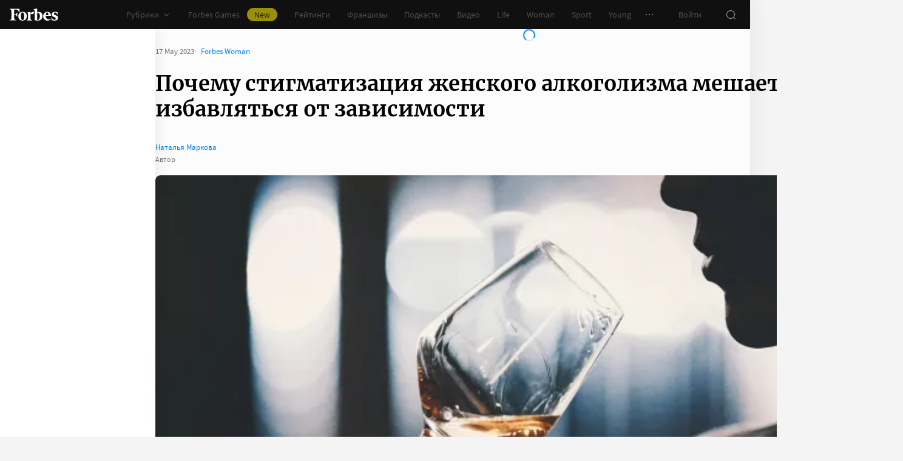

--- FILE ---
content_type: application/javascript; charset=utf-8
request_url: https://cdn.forbes.ru/_nuxt/CtSvWA4x.js
body_size: 5925
content:
import _t from"./G63DU8_e.js";import{U as ht,W as gt,d as yt,X as bt,m as Ve,b2 as wt,g as At,y as $t,o as kt,B as St,v as Tt,Y as Rt,ba as Me,au as Ne,bC as Ut,al as We,a1 as xt,c3 as Ft,c4 as qe,c5 as Ct,a6 as Pt,c6 as se,aC as Bt,c7 as Ie,u as Et,s as Lt,bP as ie,t as je,ao as Ht,a7 as Dt,aj as Ot,aD as Ge,k as Vt,q as Mt,a as Nt}from"./D5kW1KSt.js";import Wt from"./_IHOrc6G.js";import{b as qt}from"./D9UV_9wO.js";import It from"./CJbYXV0M.js";import jt from"./eHj6dnfo.js";import Gt from"./CXRMZsXW.js";import zt from"./_70fYu70.js";import Yt from"./8KO8TqLq.js";import{q as Qt,f as w,aG as I,z as re,r as ze,J as oe,o as Xt,ao as Jt,n as Zt,l as le,w as Kt,x as $,a5 as E,Y as R,W as P,_ as be,a1 as Ye,C as i,X as S,af as ea,Q as l,P as B,V as Qe,a9 as ta,a4 as Xe,U as aa,aa as sa,T as ia,a as ra}from"./NCDM2jdN.js";import{E as Je,A as J}from"./CBAJUk8s.js";import{n as oa}from"./D_ZVK2wm.js";import{s as Ze}from"./B9cQXyvX.js";import"./Ct-ueTNy.js";import"./BsvWPmdH.js";import"./B5nMVLwn.js";import"./D68oadDW.js";import"./DivN7ik6.js";import"./Edgfi5O0.js";import"./B9t-H6R0.js";import"./Dpis30xX.js";import"./DyaKHqoZ.js";import"./DNg_5ywv.js";import"./K8OKoOpY.js";import"./BcpBHeyq.js";import"./73zZXiG4.js";import"./D8nGFUqw.js";import"./Ti3E5zKO.js";import"./CjvSga4R.js";import"./BHrjPNuo.js";import"./zJ4jnr-T.js";import"./BOTKSgIx.js";import"./BIIdcK6U.js";import"./DmylN_P1.js";import"./04D1vcC5.js";import"./CEkQM7JB.js";import"./Cp8-s96X.js";import"./r6v4fm4U.js";import"./DSplkqyM.js";import"./BaIt3Dgs.js";import"./C_9VbREl.js";import"./BQnouHbG.js";import"./CnxTVsOP.js";import"./C0kS1ytB.js";const we={CDN_URL:"https://cdn.forbes.ru",HOST_URL:"https://www.forbes.ru"},la=["data-article"],na=["id"],ca=["href"],ua=5,da=Qt({__name:"[...all]",async setup(Ta){let n,A;const{HOST_URL:Z}=we,D=Et(),ne=ht(),ce=gt(),ue=yt(),Ke=bt(),y=Ve(),Ae=wt(),T=At(),et=$t(),$e=kt(),j=St(),tt=Tt(),ke=Rt(),de=ue.$adfoxLoader,at=ra(),U=decodeURIComponent(oa(T.path)),o=w();if(U.startsWith("preview")){const{data:e,error:t}=([n,A]=I(async()=>ie(U,async()=>{const{data:a}=await y.pub.getPubPreviewToken(U.replace("preview/",""));return a},"$nyYdSrCIgG")),n=await n,A(),n);if(t.value)throw Me(t.value);if(!e.value)throw Ze();o.value=e.value}else{const{data:e,error:t}=([n,A]=I(async()=>ie(U,async()=>{const{data:a}=await y.pub.getPubArticleByAlias({url_alias:U});return a},"$WQzsFfgyNK")),n=await n,A(),n);if(t.value)throw Me(t.value);if(!e.value)throw Ze();o.value=e.value}if(o.value?.paywall&&j.hasActiveSubscription){const{data:e}=([n,A]=I(async()=>ie(`${U}:paywall`,async()=>{const{data:t}=await y.paywall.getPaywallArticleId(String(o.value.id));return t})),n=await n,A(),n);e.paywall?Object.assign(o.value,e.value):o.value=e.value}o.value=Ne(o.value),o.value.isFirst=!0;const{changed:Se,erid:O,id:Te,isBrandvoice:st,isEvent:it,isForbesLife:rt,isForbesWoman:ot,isFranchise:lt,meta_description:Re,meta_title:k,subtitle:Ue="",title:h,url_alias:V="",withVideo:nt}=o.value;if(!U.startsWith("preview")){V.startsWith("http")&&([n,A]=I(()=>je(V,{})),await n,A());const e=!!O&&(!("erid"in T.query)||O!==T.query?.erid),t=V.toLowerCase()!==U.toLowerCase();(e||t)&&([n,A]=I(()=>je({path:`/${V}`,query:{...T.query,...O&&{erid:O}}},{})),await n,A())}let L=`${k||h} | Forbes.ru`;const M=h;let b=" – Forbes Russia – одно из наиболее авторитетных и известных финансово-экономических изданий в мире",x=(k||h)+b,H=h+b;if(st){L=`${k||h} | Блоги | Forbes.ru`;const{data:e}=([n,A]=I(async()=>ie(`${U}:brandvoice`,async()=>{const{data:t}=await y.pub.getPubTax({"list[limit]":1,"tax[url]":V.replace(/\/\d.+/g,"")});return t})),n=await n,A(),n);e.value?o.value.tax=e.value:console.error("Failed to get tax",e)}else if(lt)L=`Купить франшизу ${h} на сайте Forbes.ru`,b="– купить на сайте Forbes Russia – одно из наиболее авторитетных и известных финансово-экономических изданий в мире",x=`Франшиза ${h} ${b}`,H=`Франшиза ${M} ${b}`;else if(rt)L=`${k||h} | Forbes Life`,b=" – Forbes Life – одно из наиболее авторитетных и известных финансово-экономических изданий в мире",x=(k||h)+b,H=M+b;else if(ot)L=`${k||h} | Forbes Woman`,b=" – Forbes Woman – одно из наиболее авторитетных и известных финансово-экономических изданий в мире",x=(k||h)+b,H=M+b;else if(it){const e=o.value?.url_alias?.split("/")[0],t=e&&e in Je?Je[e]:{rubricTitle:"",descriptionTail:"",sections:[]},{rubricTitle:a,descriptionTail:s,sections:c}=t;L=`${k||h} | ${a}`,x=(k||h)+s,H=M+s,o.value.sections=c}else nt&&(L=`${k||h} | Видео Forbes.ru`,b=" – о бизнесе, миллиардерах, новостях, финансах и инвестициях смотрите на Forbes.ru",x=(k||h)+b,H=M+b);(Ue||"").trim()!==""&&(x=Ue?.slice(0,250),H=x),(Re||"").trim()!==""&&(x=Re?.slice(0,250)||"");const xe=`${Z}/${V}`;Ut({canonical:O?`${xe}?erid=${O}`:xe,description:x,image:We({article:{id:Te,changed:Se},env:we}),imageVK:We({article:{id:Te,changed:Se},env:we,isVk:!0}),ogDescription:H,ogTitle:M,title:L,url:`${Z}${T.fullPath}`},{shouldUseTitleTemplate:!1}),xt({script:[{type:"application/ld+json",innerHTML:Ft.call(ue,o.value)}]}),Ae.puids=qe(o.value);const Fe=w(0),g=w([o.value]),F=w(0),me=w({0:!1}),fe=w(),pe=w([]),K=w([]),ve=w(!1),ee=w(!!Ke.userAgent.match(/Google(?:bot|-InspectionTool)/)),Ce=w(0),Pe=re(()=>g.value[g.value.length-1]),G=w(o.value.next_url||o.value.rating?.next_url||""),ct=Ct(),_e=w(!1),Be=re(()=>Pt().tests.recommendationSystem==="a"),v=ze({articleUrl:"",isShuffled:!0}),z=w(ua),Ee=re(()=>ee.value||o.value?.isPage||!Pe.value||se(T.path)?!1:!ve.value),he=re(()=>e=>{const{body:t=[]}=g.value[e]||{},a=Bt(t).length;return(t||[]).length>a&&me.value[e]}),Le=oe(function*(e){e.addEventListener("abort",()=>y.abortRequest("getActualTask"));try{v.articleUrl="";let{data:t=[]}=yield y.pub.getPubActual();t=t.filter(s=>!ne.data[s.url_alias]);const a=Ie(0,t.length-1);v.articleUrl=t[a]?.url_alias,v.articleUrl||(v.articleUrl=t[0]?.url_alias)}catch{}}),te=oe(function*(e,t=!1){e.addEventListener("abort",()=>y.abortRequest("getSpecialTask"));try{v.articleUrl="";const a=t?"special-adblock":`special-${T.params.rubric}`;let{data:s=[]}=yield y.pub.getPubListById(a);s=s.articles.map(({data:m})=>m).filter(m=>!ne.data[m.url_alias]);const c=Ie(0,s.length-1);v.articleUrl=s[c]?.url_alias,v.articleUrl||(v.articleUrl=s[0]?.url_alias)}catch{}}),N=Array.from({length:z.value},(e,t)=>t).reduce((e,t)=>(e[t]=ze({isReady:!1,items:[],itemsVisibility:[...J.map(()=>!0)],totalHeight:0}),e),{}),ae=oe(function*(e,t=""){e.addEventListener("abort",()=>y.abortRequest("getPubArticleByAlias"));let a;try{v.articleUrl||(v.isShuffled=!1);const s=t||v.isShuffled&&v.articleUrl||G.value,{data:c}=Be.value?yield y.pub.getPubArticleByAlias({url_alias:s}):yield Ve().recommender.getRecommenderNodeUuid(ct?.uuid||"").then(d=>(_e.value=!1,d)).catch(()=>(_e.value=!0,y.pub.getPubArticleByAlias({url_alias:s})));try{if(c.paywall&&j.hasActiveSubscription){const{data:d}=yield y.paywall.getPaywallArticleId(String(c.id));d.paywall?Object.assign(c,d):a=d}}catch{}if(a=Ne(a||c),a.isBrandvoice)try{const{data:d}=yield y.pub.getPubTax({"list[limit]":1,"tax[url]":c.url_alias.replace(/\/\d.+/g,"")});a.tax=d}catch(d){console.error("Failed to get tax",d)}if(t){const d=g.value.findIndex(f=>f.url_alias===t);d!==-1&&g.value.splice(d,1,a)}else g.value=[...g.value,a];const m=g.value.length-1;me.value[m]=a.isGallery?!1:m>=z.value,v.isShuffled?v.isShuffled=!1:(G.value=a.next_url||a.rating?.next_url,v.isShuffled=!!v.articleUrl)}catch(s){ve.value=!0,console.error(s)}}),Y=oe(function*(e,t=500){if(yield new Promise(p=>setTimeout(p,t)),F.value>=z.value)return;const a=(g.value[F.value]||{}).id,s=document.querySelector(`#article_${a}`);if(!s)return console.error(`Article with id ${a} not found`);const c=s.clientHeight,m=Object.values(J),d=Math.max(...m.map(({height:p=0})=>p)),f=N[F.value];f.items=[],f.totalHeight=0,f.isReady=!1;for(let p=0,W=m.length;p<W;p++){const{containerHeight:ge}=J[p],ye=p===m.length-1;if(f.items.push({...J[p]}),f.totalHeight+=ge||0,f.totalHeight>c-d||ye){let Q=0;const X=Object.values(f.items),q=X.filter(({isSticky:_})=>_),r=X.filter(({isSticky:_})=>!_);if(q.length){for(let u=0,C=r.length;u<C;u++)Q+=r[u].containerHeight||0;const _=(c-Q)/q.length;for(let u=0,C=q.length;u<C;u++)q[u].containerHeight=_}f.isReady=!0;break}}}).restartable().maxConcurrency(1);function He({observer:e}){ee.value||o.value?.isPage||ae.isRunning||ve.value||!Pe.value||se(T.path)||(ae.perform(),e.disconnect())}const De=Jt(500,()=>{for(let e=0,t=pe.value.length;e<t;e++){const a=pe.value[e];if(window.scrollY<=a){if(F.value===e)return;const s=g.value[e];if(!s)continue;F.value=e;let c="",m="",d=document.referrer;const f=s.title||"",p=`/${s.url_alias}${!Be.value&&!_e.value?"?utm_source=forbes&utm_campaign=new_feed":""}`;let W=Z+p;f&&(document.title=f,s.erid&&(c=`${p.includes("?")?"&":"?"}erid=${s.erid}`,W+=c),history.replaceState(history.state,f,p+c),dispatchEvent(new CustomEvent("historyupdate")),dispatchEvent(new CustomEvent("switchArticle",{detail:p}))),window.scrollY<Ce.value?m=g.value[e+1]?.url_alias||"":m=g.value[e-1]?.url_alias||"",Ce.value=window.scrollY,m&&(d=`${Z}/${m}`),Ht.call(ue,{path:p,referer:d,title:f,url:W}),Ae.puids=qe(s),Y.perform(0);return}}});function ut(){dispatchEvent(new CustomEvent("togglePullout",{detail:"waterfall"}))}function dt(e){me.value[e]=!1,at?.proxy?.$forceUpdate()}function mt(e,{error:t={},state:a}){if(F.value>=z.value)return;clearTimeout(Fe.value);const s=N[F.value].items.findIndex(c=>c.id===e.id);N[F.value].itemsVisibility[s]=!(Object.keys(t).length||a.isCompleted&&!a.isRendered),Fe.value=setTimeout(()=>{Y.isRunning||Y.perform()},500)}function ft(e){const{fields:t=[],field_values:a={}}=e.rating||{};return!!(t?.length&&a)}const pt=ea(350,(e,t)=>{if(ce.data[e]!==void 0)return ce.setData(e,t),y.savedArticle.postSaveArticle({articleId:e,readed:t})});function Oe(e=!1){if(!(o.value?.isPage||ee.value||se(T.path)))switch(!0){case(e&&K.value?.length===1):te.cancelAll(e),te.perform(e);break;case(!e&&(K.value?.length+1)%4===0):te.cancelAll(),te.perform();break;default:Le.cancelAll(),Le.perform()}}return Xt(()=>{window.removeEventListener("scroll",De),fe.value?.disconnect(),$e.mark&&$e.set("mark","")}),Zt(()=>{window.addEventListener("scroll",De),le(()=>j.info?.id,()=>{for(const e of g.value)ae.perform(e.url_alias)}),le(()=>de.error,e=>{e&&Oe(e)},{immediate:!0}),le(K,e=>{fe.value=new ResizeObserver(()=>{pe.value=e.map(t=>t.offsetTop+t.offsetHeight-80)});for(const t of e)fe.value.observe(t);Oe(de?.error)},{deep:!0,immediate:!0}),et?.beforeEach((e,t,a)=>{ae.cancelAll(),a()}),Y.perform(0),le([()=>D.isEnabled,()=>D.fontSize.increment,()=>D.modes.images.isEnabled,()=>D.modes.waterfall.isEnabled,tt.breakpoint],()=>Y.perform()),Kt(()=>{const e=g.value[F.value];e&&ne.setData(e.url_alias)})}),(e,t)=>{const a=_t,s=Lt,c=Wt,m=qt,d=Ot,f=Dt,p=It,W=jt,ge=Vt,ye=Gt,Q=zt,X=Yt,q=Mt;return l(),$("div",{class:S(e.$style.page)},[E(s,null,{default:P(()=>[i(D).isEnabled&&i(D).isBarVisible?(l(),B(a,{key:0})):R("",!0)]),_:1}),(l(!0),$(be,null,Ye(i(g),(r,_)=>(l(),$("div",{key:`${r.id}__${JSON.stringify(r.paywall)}`,ref_for:!0,ref_key:"articlesRef",ref:K,class:S({[e.$style.article]:!0,[e.$style.isFolded]:i(he)(_)}),"data-article":_},[E(Q,{class:S({[e.$style.pageArticle]:!0,[e.$style.isFranchise]:r.isFranchise}),"with-sidebar":!r.isPage&&!("isFooterUrl"in e?e.isFooterUrl:i(se))(i(T).path)},{header:P(()=>[E(c)]),sidebar:P(()=>[(i(de)||{}).error?(l(),$("div",{key:0,class:S(e.$style.adfox)},[E(W,{type:"sport"})],2)):_<i(z)&&!("shouldDisableArticleAd"in e?e.shouldDisableArticleAd:i(Ge))(r)?(l(),$("div",{key:1,class:S(e.$style.sidebar)},[(l(!0),$(be,null,Ye(i(N)[_].items,(u,C)=>ta((l(),$("div",{key:C,class:S({[e.$style.sidebarItem]:!0,[e.$style.isSticky]:u.isSticky}),style:Xe({minHeight:`${u.containerHeight}px`})},[Qe("div",{class:S(e.$style.adfox),style:Xe({minHeight:`${u.height}px`})},[(l(),B(aa(u.component),{key:`${r.id}__${C}`,config:C===0?{...u.config,shouldSyncSession:!0}:u.config,onComplete:vt=>mt(u,vt)},null,40,["config","onComplete"])),u.background?(l(),B(ge,{key:`${r.id}__${C}__bg`,config:u.background},null,8,["config"])):R("",!0)],6)],6)),[[sa,i(N)[_].isReady&&i(N)[_].itemsVisibility[C]]])),128))],2)):("shouldDisableArticleAd"in e?e.shouldDisableArticleAd:i(Ge))(r)?R("",!0):(l(),$("div",{key:2,class:S(e.$style.adfox)},[(l(),B(ye,{key:r.id,config:i(J)[0].config},null,8,["config"]))],2))]),default:P(()=>[Qe("article",{id:`article_${r.id}`},[ft(r)?(l(),B(f,{key:0},{default:P(()=>[E(m,{article:r},null,8,["article"]),i(Ee)?(l(),B(d,{key:0,onIntersect:He})):R("",!0)]),_:2},1024)):(l(),B(p,{key:i(j).info&&i(j).info.id,article:r,index:_,"is-folded":i(he)(_),paywall:r.paywall,"reading-index":i(ce).data[r.id],"schema-disabled":!!_&&i(ee),onLoadMore:He,onUnfold:u=>dt(_),onUpdateReading:u=>i(pt)(r.id,u)},null,8,["article","index","is-folded","paywall","reading-index","schema-disabled","onUnfold","onUpdateReading"]))],8,na)]),_:2},1032,["class","with-sidebar"]),i(he)?R("",!0):(l(),$(be,{key:0},[e.$viewport.isLessThan("tablet")?(l(),$("div",{key:0,class:S(e.$style.news)},[E(ia,{name:"fade"},{default:P(()=>[i(ke).state.items.length?(l(),B(X,{key:0,items:i(ke).state.items.slice(0,3),theme:"light",title:"Новости",onReadMoreClick:ut},null,8,["items"])):R("",!0)]),_:1})],2)):R("",!0),r.read_more&&r.read_more.length?(l(),B(Q,{key:1},{header:P(()=>[...t[0]||(t[0]=[])]),sidebar:P(()=>[...t[1]||(t[1]=[])]),default:P(()=>[E(X,{class:S(e.$style.readMore),items:r.read_more,title:"Читайте также:"},null,8,["class","items"])]),_:2},1024)):R("",!0)],64)),i(G)?(l(),$("a",{key:1,href:`/${i(G)}`},null,8,ca)):R("",!0)],10,la))),128)),i(Ee)?(l(),$("div",{key:0,class:S(e.$style.loaderObserver)},[E(q)],2)):R("",!0)],2)}}}),ma="Amvv0",fa="skjGw",pa="PGusS",va="xL9Ux",_a="ac2ad",ha="_5X2nb",ga="sGqat",ya="C41w5",ba="_1KNoo",wa="uKBRf",Aa="ykwua",$a="bISbH",ka={page:ma,pageArticle:fa,isFranchise:pa,article:va,isFolded:_a,sidebar:ha,sidebarItem:ga,isSticky:ya,adfox:ba,loaderObserver:wa,news:Aa,readMore:$a},Sa={$style:ka},hs=Nt(da,[["__cssModules",Sa]]);export{hs as default};


--- FILE ---
content_type: application/javascript; charset=utf-8
request_url: https://cdn.forbes.ru/_nuxt/_IHOrc6G.js
body_size: 701
content:
import{v as S,h as b,Z as k,A as p,k as C,q as x,S as $,a as A}from"./D5kW1KSt.js";import{q as O,aI as T,f as l,z as w,x as u,Y as v,C as t,X as c,a5 as D,P as d,W as P,T as H,Q as s}from"./NCDM2jdN.js";const L={key:1},B=O({__name:"PageHeaderAdfox",setup(V){const f=S(),o=T("bannerEl"),y=l(!$),g=l({}),_=l({...b}),h=w(()=>{const e=f.isLessThan("tablet")?k["300x250_1"]:p.billboard;return e.shouldSyncSession=!0,e}),n=l();function E({error:e={},state:i}){if(window.dispatchEvent(new CustomEvent("completePageHeaderAdfox",{detail:{error:e,state:i}})),g.value=e,_.value=i,!o.value)return;const r=o.value.querySelector('[id^="adfox"]');if(!r)return;let a=o.value.clientHeight;const m=r.querySelectorAll("img");m.length===1&&(a=m[0].clientHeight),o.value.style.removeProperty("min-height"),o.value.style.setProperty("min-height",`${a}px`),f.isGreaterThan("mobileWide")&&(n.value=p.background,n.value&&(n.value.shouldSyncSession=!0))}return(e,i)=>{const r=x,a=C;return s(),u("div",{class:c(e.$style.root)},[t(y)?(s(),u("div",{key:0,ref_key:"bannerEl",ref:o,class:c(e.$style.banner)},[D(H,{name:"fade"},{default:P(()=>[t(_).isCompleted?(s(),u("div",L)):(s(),d(r,{key:0,class:c(e.$style.loader)},null,8,["class"]))]),_:1}),(s(),d(a,{key:e.$viewport.breakpoint,class:c(e.$style.adfox),config:t(h),onComplete:E},null,8,["class","config"])),t(n)?(s(),d(a,{key:`${JSON.stringify(t(n).params)}__${e.$viewport.breakpoint}`,config:t(n)},null,8,["config"])):v("",!0)],2)):v("",!0)],2)}}}),X="rLcXj",q="Pv-iO",F="Er4We",M="C4EPN",N={root:X,adfox:q,banner:F,loader:M},I={$style:N},R=A(B,[["__cssModules",I]]);export{R as default};


--- FILE ---
content_type: application/javascript; charset=utf-8
request_url: https://cdn.forbes.ru/_nuxt/D8nGFUqw.js
body_size: 813
content:
import{L as c,b as _}from"./Edgfi5O0.js";import{m as h,ca as I,ak as g,d as v,c7 as x,a as S,aj as b}from"./D5kW1KSt.js";import{q as k,a0 as y,f as l,J as C,P as L,Y as N,Q as R,W as $,a5 as F,X as M}from"./NCDM2jdN.js";import"./B5nMVLwn.js";import"./D68oadDW.js";import"./DivN7ik6.js";import"./D9UV_9wO.js";import"./Ct-ueTNy.js";import"./BsvWPmdH.js";const A=k({name:"FranchiseSliderSimilar",props:{articleId:{default:-1,type:Number}},setup(a){const u=y(),m=h(),s=l([]),i=l(f()),n=l(!0),r=l(0),o=C(function*(){try{const{headers:e,data:t}=yield m.pub.getPubFranchisesSimilarId(a.articleId,{"list[limit]":String(c),"list[offset]":String(i.value)});if(r.value=e?.get("x-total-count")||0,!t?.length)return;s.value=I(t?.map(d=>({...d,...g.call(v(),t)})))}catch(e){n.value=!1,console.error(e)}}).keepLatest().maxConcurrency(1);function f(e=c){return x(0,e)*c}function p({observer:e}){if(a.articleId===-1){n.value=!1,e?.disconnect();return}o.perform().then(()=>{if(!s.value.length){let t=Math.floor(r.value/c)-1;t=t<1?0:t,i.value=f(t),o.perform().then(()=>{s.value.length||(n.value=!1)})}}).catch(()=>n.value=!1).finally(()=>e?.disconnect())}return{articles:s,css:u,fetchSimilarFranchisesTask:o,handleIntersect:p,shouldRender:n,total:r}}});function O(a,u,m,s,i,n){const r=_,o=b;return a.shouldRender?(R(),L(o,{key:0,class:M(a.css.root),options:{rootMargin:"0px 0px 50%"},onIntersect:a.handleIntersect},{default:$(()=>[F(r,{"button-text":"Перейти в каталог","button-url":"/franchises/catalog",items:a.articles,title:"Похожие франшизы"},null,8,["items"])]),_:1},8,["class","onIntersect"])):N("",!0)}const E=S(A,[["render",O]]);export{E as default};


--- FILE ---
content_type: application/javascript; charset=utf-8
request_url: https://cdn.forbes.ru/_nuxt/BsvWPmdH.js
body_size: 465
content:
import{a as i,e as m}from"./D5kW1KSt.js";import{q as p,a0 as d,z as f,x as l,Q as c,Y as h,V as b,X as o,a5 as y,$ as _}from"./NCDM2jdN.js";const L={1:{theme:"mint",title:"Выбор"},2:{theme:"yellow",title:"Партнер"}},$=p({name:"FranchiseLabel",props:{profitable:{default:0,type:Number},shouldShortTitle:{default:!1,type:Boolean}},setup(e){const n=d(),r=f(()=>{const t=L[e.profitable];if(!t)return null;const{theme:a}=t;let{title:s}=t;return e.shouldShortTitle||(s+=" Forbes"),{theme:a,title:s}});return{css:n,currentLabel:r}}}),w="g5329",B="djWRw",N="_1xrXN",S="ZjBy1",C="QHFXm",F={root:w,icon:B,text:N,yellow:S,mint:C};function V(e,n,r,t,a,s){const u=m;return c(),l("div",{class:o(e.css.root)},[e.currentLabel.theme==="yellow"?(c(),l("div",{key:0,class:o({[e.css.icon]:!0,[e.css[e.currentLabel.theme]]:!0})},[y(u,{name:"crown"})],2)):h("",!0),b("span",{class:o({[e.css.text]:!0,[e.css[e.currentLabel.theme]]:!0})},_(e.currentLabel.title),3)],2)}const g={$style:F},E=i($,[["render",V],["__cssModules",g]]);export{E as default};


--- FILE ---
content_type: application/javascript; charset=utf-8
request_url: https://cdn.forbes.ru/_nuxt/B9cQXyvX.js
body_size: -8
content:
import{ba as r}from"./D5kW1KSt.js";function t(o={}){return r({statusCode:404,statusMessage:"Not Found",...o})}export{t as s};


--- FILE ---
content_type: application/javascript; charset=utf-8
request_url: https://cdn.forbes.ru/_nuxt/D5kW1KSt.js
body_size: 68211
content:
const __vite__mapDeps=(i,m=__vite__mapDeps,d=(m.f||(m.f=["./BHvpGAtr.js","./NCDM2jdN.js","./AdsForm.CKeYUlBu.css","./DKzLBYrX.js","./AdDisablingModal.e8A3-oW_.css","./B3sIL37t.js","./DivN7ik6.js","./form.WfJQsTnN.css","./EmailSubscriptionModal.ou_kLs2s.css","./DlEXFCLO.js","./D6IDBkEP.js","./Dialog.B49KKNMF.css","./DialogRead.CtvuIXfT.css","./ntMdA7bP.js","./DialogDelete.CirA9Fz9.css","./D7TUwe2x.js","./DialogDeleteAuthor.D2S6Usl8.css","./B9dWBIvr.js","./InfoDialog.Cg2scDoY.css","./D1Lv0rqt.js","./InfoModal.CeV3l9-B.css","./Ci2v_V-E.js","./BGtKLWgR.js","./UserCards.DqFYR0eM.css","./BzmGsScb.js","./CbFwZhrH.js","./PaymentForm.DLQO4yq0.css","./PaymentModal.VpIMEgTR.css","./PaymentAutoRenewal.DBTAQ8E_.css","./DIEXIS8b.js","./PaymentModalDone.dctytQ9N.css","./CygFETaY.js","./PricingFeatures.MBuYUVyK.css","./B-lIKpjN.js","./sign.B0BZHrL-.css","./De--_Vk0.js","./BsvWPmdH.js","./franchise-label.CJnEelfw.css","./FranchiseOfferModal.D9VQxPHt.css","./CHa4BRRq.js","./FranchiseRequestModal.DVa5dk-m.css","./BCfH1lOP.js","./ScannerApplicationModal.CJY9pQK0.css","./J2AkFTUx.js","./ClubOfferModal.BKZll86A.css","./gYfWV5DW.js","./CommentClubDialog.CVXk_Qdo.css","./BUaesfMA.js","./ProfileAboutModal.DUS_81b6.css","./C6rnN3En.js","./BOaET5tz.js","./SubscribeCard.CYWI2cxL.css","./ModalCards.DUg4rirm.css","./vX3eZlql.js","./DialogConfirm.BVkW-Frt.css"])))=>i.map(i=>d[i]);
import{s as Ve,r as D,e as Tr,c as po,g as Ue,h as gt,a as Le,i as mt,t as yt,b as le,d as Zt,f as $,w as Sr,o as ve,j as Er,k as kr,l as te,m as be,n as se,S as go,p as ut,T as He,q as W,u as Y,v as Ar,x as I,y as Pr,z as j,A as $r,B as en,C as S,D as Or,E as jr,F as mo,G as hn,H as ie,I as ye,J as yo,K as bo,L as oe,R as Ir,M as vo,N as M,O as Cr,P as G,Q as T,U as Pe,V as L,W as U,X as k,Y as q,Z as X,_ as Z,$ as z,a0 as we,a1 as Ae,a2 as de,a3 as Rr,a4 as ae,a5 as Q,a6 as ct,a7 as wo,a8 as Lr,a9 as bt,aa as vt,ab as qr,ac as Dr,ad as _o}from"./NCDM2jdN.js";const xr=/"(?:_|\\u0{2}5[Ff]){2}(?:p|\\u0{2}70)(?:r|\\u0{2}72)(?:o|\\u0{2}6[Ff])(?:t|\\u0{2}74)(?:o|\\u0{2}6[Ff])(?:_|\\u0{2}5[Ff]){2}"\s*:/,Mr=/"(?:c|\\u0063)(?:o|\\u006[Ff])(?:n|\\u006[Ee])(?:s|\\u0073)(?:t|\\u0074)(?:r|\\u0072)(?:u|\\u0075)(?:c|\\u0063)(?:t|\\u0074)(?:o|\\u006[Ff])(?:r|\\u0072)"\s*:/,Br=/^\s*["[{]|^\s*-?\d{1,16}(\.\d{1,17})?([Ee][+-]?\d+)?\s*$/;function Fr(e,r){if(e==="__proto__"||e==="constructor"&&r&&typeof r=="object"&&"prototype"in r){Nr(e);return}return r}function Nr(e){console.warn(`[destr] Dropping "${e}" key to prevent prototype pollution.`)}function To(e,r={}){if(typeof e!="string")return e;if(e[0]==='"'&&e[e.length-1]==='"'&&e.indexOf("\\")===-1)return e.slice(1,-1);const o=e.trim();if(o.length<=9)switch(o.toLowerCase()){case"true":return!0;case"false":return!1;case"undefined":return;case"null":return null;case"nan":return Number.NaN;case"infinity":return Number.POSITIVE_INFINITY;case"-infinity":return Number.NEGATIVE_INFINITY}if(!Br.test(e)){if(r.strict)throw new SyntaxError("[destr] Invalid JSON");return e}try{if(xr.test(e)||Mr.test(e)){if(r.strict)throw new Error("[destr] Possible prototype pollution");return JSON.parse(e,Fr)}return JSON.parse(e)}catch(n){if(r.strict)throw n;return e}}const Gr=/#/g,Ur=/&/g,Hr=/\//g,zr=/=/g,tn=/\+/g,Wr=/%5e/gi,Vr=/%60/gi,Jr=/%7c/gi,Yr=/%20/gi;function Kr(e){return encodeURI(""+e).replace(Jr,"|")}function Gt(e){return Kr(typeof e=="string"?e:JSON.stringify(e)).replace(tn,"%2B").replace(Yr,"+").replace(Gr,"%23").replace(Ur,"%26").replace(Vr,"`").replace(Wr,"^").replace(Hr,"%2F")}function At(e){return Gt(e).replace(zr,"%3D")}function lt(e=""){try{return decodeURIComponent(""+e)}catch{return""+e}}function Xr(e){return lt(e.replace(tn," "))}function Qr(e){return lt(e.replace(tn," "))}function nn(e=""){const r=Object.create(null);e[0]==="?"&&(e=e.slice(1));for(const o of e.split("&")){const n=o.match(/([^=]+)=?(.*)/)||[];if(n.length<2)continue;const t=Xr(n[1]);if(t==="__proto__"||t==="constructor")continue;const s=Qr(n[2]||"");r[t]===void 0?r[t]=s:Array.isArray(r[t])?r[t].push(s):r[t]=[r[t],s]}return r}function Zr(e,r){return(typeof r=="number"||typeof r=="boolean")&&(r=String(r)),r?Array.isArray(r)?r.map(o=>`${At(e)}=${Gt(o)}`).join("&"):`${At(e)}=${Gt(r)}`:At(e)}function es(e){return Object.keys(e).filter(r=>e[r]!==void 0).map(r=>Zr(r,e[r])).filter(Boolean).join("&")}const ts=/^[\s\w\0+.-]{2,}:([/\\]{1,2})/,ns=/^[\s\w\0+.-]{2,}:([/\\]{2})?/,os=/^([/\\]\s*){2,}[^/\\]/,rs=/^[\s\0]*(blob|data|javascript|vbscript):$/i,ss=/\/$|\/\?|\/#/,is=/^\.?\//;function $e(e,r={}){return typeof r=="boolean"&&(r={acceptRelative:r}),r.strict?ts.test(e):ns.test(e)||(r.acceptRelative?os.test(e):!1)}function as(e){return!!e&&rs.test(e)}function Ut(e="",r){return r?ss.test(e):e.endsWith("/")}function Ge(e="",r){if(!r)return(Ut(e)?e.slice(0,-1):e)||"/";if(!Ut(e,!0))return e||"/";let o=e,n="";const t=e.indexOf("#");t!==-1&&(o=e.slice(0,t),n=e.slice(t));const[s,...i]=o.split("?");return((s.endsWith("/")?s.slice(0,-1):s)||"/")+(i.length>0?`?${i.join("?")}`:"")+n}function So(e="",r){if(!r)return e.endsWith("/")?e:e+"/";if(Ut(e,!0))return e||"/";let o=e,n="";const t=e.indexOf("#");if(t!==-1&&(o=e.slice(0,t),n=e.slice(t),!o))return n;const[s,...i]=o.split("?");return s+"/"+(i.length>0?`?${i.join("?")}`:"")+n}function tp(e,r){if(Eo(r)||$e(e))return e;const o=Ge(r);return e.startsWith(o)?e:on(o,e)}function np(e,r){if(Eo(r))return e;const o=Ge(r);if(!e.startsWith(o))return e;const n=e.slice(o.length);return n[0]==="/"?n:"/"+n}function us(e,r){const o=Po(e),n={...nn(o.search),...r};return o.search=es(n),ls(o)}function Eo(e){return!e||e==="/"}function cs(e){return e&&e!=="/"}function on(e,...r){let o=e||"";for(const n of r.filter(t=>cs(t)))if(o){const t=n.replace(is,"");o=So(o)+t}else o=n;return o}function ko(...e){const r=/\/(?!\/)/,o=e.filter(Boolean),n=[];let t=0;for(const i of o)if(!(!i||i==="/")){for(const[a,u]of i.split(r).entries())if(!(!u||u===".")){if(u===".."){if(n.length===1&&$e(n[0]))continue;n.pop(),t--;continue}if(a===1&&n[n.length-1]?.endsWith(":/")){n[n.length-1]+="/"+u;continue}n.push(u),t++}}let s=n.join("/");return t>=0?o[0]?.startsWith("/")&&!s.startsWith("/")?s="/"+s:o[0]?.startsWith("./")&&!s.startsWith("./")&&(s="./"+s):s="../".repeat(-1*t)+s,o[o.length-1]?.endsWith("/")&&!s.endsWith("/")&&(s+="/"),s}function op(e,r){return lt(Ge(e))===lt(Ge(r))}const Ao=Symbol.for("ufo:protocolRelative");function Po(e="",r){const o=e.match(/^[\s\0]*(blob:|data:|javascript:|vbscript:)(.*)/i);if(o){const[,m,h=""]=o;return{protocol:m.toLowerCase(),pathname:h,href:m+h,auth:"",host:"",search:"",hash:""}}if(!$e(e,{acceptRelative:!0}))return pn(e);const[,n="",t,s=""]=e.replace(/\\/g,"/").match(/^[\s\0]*([\w+.-]{2,}:)?\/\/([^/@]+@)?(.*)/)||[];let[,i="",a=""]=s.match(/([^#/?]*)(.*)?/)||[];n==="file:"&&(a=a.replace(/\/(?=[A-Za-z]:)/,""));const{pathname:u,search:l,hash:d}=pn(a);return{protocol:n.toLowerCase(),auth:t?t.slice(0,Math.max(0,t.length-1)):"",host:i,pathname:u,search:l,hash:d,[Ao]:!n}}function pn(e=""){const[r="",o="",n=""]=(e.match(/([^#?]*)(\?[^#]*)?(#.*)?/)||[]).splice(1);return{pathname:r,search:o,hash:n}}function ls(e){const r=e.pathname||"",o=e.search?(e.search.startsWith("?")?"":"?")+e.search:"",n=e.hash||"",t=e.auth?e.auth+"@":"",s=e.host||"";return(e.protocol||e[Ao]?(e.protocol||"")+"//":"")+t+s+r+o+n}const ds=()=>window?.__NUXT__?.config||{},rn=()=>ds().app,rp=()=>rn().baseURL,fs=()=>rn().buildAssetsDir,$o=(...e)=>ko(Oo(),fs(),...e),Oo=(...e)=>{const r=rn(),o=r.cdnURL||r.baseURL;return e.length?ko(o,...e):o};globalThis.__buildAssetsURL=$o,globalThis.__publicAssetsURL=Oo;function hs(e={}){let r,o=!1;const n=i=>{if(r&&r!==i)throw new Error("Context conflict")};let t;if(e.asyncContext){const i=e.AsyncLocalStorage||globalThis.AsyncLocalStorage;i?t=new i:console.warn("[unctx] `AsyncLocalStorage` is not provided.")}const s=()=>{if(t){const i=t.getStore();if(i!==void 0)return i}return r};return{use:()=>{const i=s();if(i===void 0)throw new Error("Context is not available");return i},tryUse:()=>s(),set:(i,a)=>{a||n(i),r=i,o=!0},unset:()=>{r=void 0,o=!1},call:(i,a)=>{n(i),r=i;try{return t?t.run(i,a):a()}finally{o||(r=void 0)}},async callAsync(i,a){r=i;const u=()=>{r=i},l=()=>r===i?u:void 0;Ht.add(l);try{const d=t?t.run(i,a):a();return o||(r=void 0),await d}finally{Ht.delete(l)}}}}function ps(e={}){const r={};return{get(o,n={}){return r[o]||(r[o]=hs({...e,...n})),r[o]}}}const dt=typeof globalThis<"u"?globalThis:typeof self<"u"?self:typeof global<"u"?global:typeof window<"u"?window:{},gn="__unctx__",gs=dt[gn]||(dt[gn]=ps()),ms=(e,r={})=>gs.get(e,r),mn="__unctx_async_handlers__",Ht=dt[mn]||(dt[mn]=new Set);function sp(e){const r=[];for(const t of Ht){const s=t();s&&r.push(s)}const o=()=>{for(const t of r)t()};let n=e();return n&&typeof n=="object"&&"catch"in n&&(n=n.catch(t=>{throw o(),t})),[n,o]}const ip="/",ap=!1,up=!1,cp=!1,lp=!1,ys={componentName:"NuxtLink",prefetch:!0,prefetchOn:{visibility:!0}},ce={value:null,errorValue:null,deep:!0},bs=null,dp="#__nuxt",jo="nuxt-app",fp=36e5,vs="vite:preloadError";function Io(e=jo){return ms(e,{asyncContext:!1})}const ws="__nuxt_plugin";function hp(e){let r=0;const o={_id:e.id||jo||"nuxt-app",_scope:Tr(),provide:void 0,globalName:"nuxt",versions:{get nuxt(){return"3.20.2"},get vue(){return o.vueApp.version}},payload:Ve({...e.ssrContext?.payload||{},data:Ve({}),state:D({}),once:new Set,_errors:Ve({})}),static:{data:{}},runWithContext(t){return o._scope.active&&!Ue()?o._scope.run(()=>yn(o,t)):yn(o,t)},isHydrating:!0,deferHydration(){if(!o.isHydrating)return()=>{};r++;let t=!1;return()=>{if(!t&&(t=!0,r--,r===0))return o.isHydrating=!1,o.callHook("app:suspense:resolve")}},_asyncDataPromises:{},_asyncData:Ve({}),_payloadRevivers:{},...e};{const t=window.__NUXT__;if(t)for(const s in t)switch(s){case"data":case"state":case"_errors":Object.assign(o.payload[s],t[s]);break;default:o.payload[s]=t[s]}}o.hooks=po(),o.hook=o.hooks.hook,o.callHook=o.hooks.callHook,o.provide=(t,s)=>{const i="$"+t;Je(o,i,s),Je(o.vueApp.config.globalProperties,i,s)},Je(o.vueApp,"$nuxt",o),Je(o.vueApp.config.globalProperties,"$nuxt",o);{window.addEventListener(vs,s=>{o.callHook("app:chunkError",{error:s.payload}),s.payload.message.includes("Unable to preload CSS")&&s.preventDefault()}),window.useNuxtApp||=F;const t=o.hook("app:error",(...s)=>{console.error("[nuxt] error caught during app initialization",...s)});o.hook("app:mounted",t)}const n=o.payload.config;return o.provide("config",n),o}function _s(e,r){r.hooks&&e.hooks.addHooks(r.hooks)}async function Ts(e,r){if(typeof r=="function"){const{provide:o}=await e.runWithContext(()=>r(e))||{};if(o&&typeof o=="object")for(const n in o)e.provide(n,o[n])}}async function pp(e,r){const o=new Set,n=[],t=[];let s,i=0;async function a(u){const l=u.dependsOn?.filter(d=>r.some(m=>m._name===d)&&!o.has(d))??[];if(l.length>0)n.push([new Set(l),u]);else{const d=Ts(e,u).then(async()=>{u._name&&(o.add(u._name),await Promise.all(n.map(async([m,h])=>{m.has(u._name)&&(m.delete(u._name),m.size===0&&(i++,await a(h)))})))}).catch(m=>{if(!u.parallel&&!e.payload.error)throw m;s||=m});u.parallel?t.push(d):await d}}for(const u of r)_s(e,u);for(const u of r)await a(u);if(await Promise.all(t),i)for(let u=0;u<i;u++)await Promise.all(t);if(s)throw e.payload.error||s}function sn(e){if(typeof e=="function")return e;const r=e._name||e.name;return delete e.name,Object.assign(e.setup||(()=>{}),e,{[ws]:!0,_name:r})}const gp=sn;function yn(e,r,o){const n=()=>r();return Io(e._id).set(e),e.vueApp.runWithContext(n)}function Co(e){let r;return gt()&&(r=Le()?.appContext.app.$nuxt),r||=Io(e).tryUse(),r||null}function F(e){const r=Co(e);if(!r)throw new Error("[nuxt] instance unavailable");return r}function wt(e){return F().$config}function Je(e,r,o){Object.defineProperty(e,r,{get:()=>o})}function Ss(e,r){return{ctx:{table:e},matchAll:o=>Lo(o,e)}}function Ro(e){const r={};for(const o in e)r[o]=o==="dynamic"?new Map(Object.entries(e[o]).map(([n,t])=>[n,Ro(t)])):new Map(Object.entries(e[o]));return r}function Es(e){return Ss(Ro(e))}function Lo(e,r,o){e.endsWith("/")&&(e=e.slice(0,-1)||"/");const n=[];for(const[s,i]of bn(r.wildcard))(e===s||e.startsWith(s+"/"))&&n.push(i);for(const[s,i]of bn(r.dynamic))if(e.startsWith(s+"/")){const a="/"+e.slice(s.length).split("/").splice(2).join("/");n.push(...Lo(a,i))}const t=r.static.get(e);return t&&n.push(t),n.filter(Boolean)}function bn(e){return[...e.entries()].sort((r,o)=>r[0].length-o[0].length)}function Pt(e){if(e===null||typeof e!="object")return!1;const r=Object.getPrototypeOf(e);return r!==null&&r!==Object.prototype&&Object.getPrototypeOf(r)!==null||Symbol.iterator in e?!1:Symbol.toStringTag in e?Object.prototype.toString.call(e)==="[object Module]":!0}function zt(e,r,o=".",n){if(!Pt(r))return zt(e,{},o,n);const t=Object.assign({},r);for(const s in e){if(s==="__proto__"||s==="constructor")continue;const i=e[s];i!=null&&(n&&n(t,s,i,o)||(Array.isArray(i)&&Array.isArray(t[s])?t[s]=[...i,...t[s]]:Pt(i)&&Pt(t[s])?t[s]=zt(i,t[s],(o?`${o}.`:"")+s.toString(),n):t[s]=i))}return t}function ks(e){return(...r)=>r.reduce((o,n)=>zt(o,n,"",e),{})}const qo=ks();function As(e,r){try{return r in e}catch{return!1}}class vn extends Error{static __h3_error__=!0;statusCode=500;fatal=!1;unhandled=!1;statusMessage;data;cause;constructor(r,o={}){super(r,o),o.cause&&!this.cause&&(this.cause=o.cause)}toJSON(){const r={message:this.message,statusCode:Wt(this.statusCode,500)};return this.statusMessage&&(r.statusMessage=Do(this.statusMessage)),this.data!==void 0&&(r.data=this.data),r}}function Ps(e){if(typeof e=="string")return new vn(e);if($s(e))return e;const r=new vn(e.message??e.statusMessage??"",{cause:e.cause||e});if(As(e,"stack"))try{Object.defineProperty(r,"stack",{get(){return e.stack}})}catch{try{r.stack=e.stack}catch{}}if(e.data&&(r.data=e.data),e.statusCode?r.statusCode=Wt(e.statusCode,r.statusCode):e.status&&(r.statusCode=Wt(e.status,r.statusCode)),e.statusMessage?r.statusMessage=e.statusMessage:e.statusText&&(r.statusMessage=e.statusText),r.statusMessage){const o=r.statusMessage;Do(r.statusMessage)!==o&&console.warn("[h3] Please prefer using `message` for longer error messages instead of `statusMessage`. In the future, `statusMessage` will be sanitized by default.")}return e.fatal!==void 0&&(r.fatal=e.fatal),e.unhandled!==void 0&&(r.unhandled=e.unhandled),r}function $s(e){return e?.constructor?.__h3_error__===!0}const Os=/[^\u0009\u0020-\u007E]/g;function Do(e=""){return e.replace(Os,"")}function Wt(e,r=200){return!e||(typeof e=="string"&&(e=Number.parseInt(e,10)),e<100||e>999)?r:e}function mp(e,r,o){let n=e.node.res.getHeader(r);if(!n){e.node.res.setHeader(r,o);return}Array.isArray(n)||(n=[n.toString()]),e.node.res.setHeader(r,[...n,o])}const yp=Symbol("layout-meta"),js=Symbol("route");import.meta.url.replace(/\/app\/.*$/,"/");const fe=()=>F()?.$router,ze=()=>gt()?mt(js,F()._route):F()._route;function bp(e){return e}const Is=()=>{try{if(F()._processingMiddleware)return!0}catch{return!1}return!1},Cs=(e,r)=>{e||="/";const o=typeof e=="string"?e:"path"in e?Vt(e):fe().resolve(e).href;if(r?.open){const{target:u="_blank",windowFeatures:l={}}=r.open,d=[];for(const[m,h]of Object.entries(l))h!==void 0&&d.push(`${m.toLowerCase()}=${h}`);return open(o,u,d.join(", ")),Promise.resolve()}const n=$e(o,{acceptRelative:!0}),t=r?.external||n;if(t){if(!r?.external)throw new Error("Navigating to an external URL is not allowed by default. Use `navigateTo(url, { external: true })`.");const{protocol:u}=new URL(o,window.location.href);if(u&&as(u))throw new Error(`Cannot navigate to a URL with '${u}' protocol.`)}const s=Is();if(!t&&s){if(r?.replace){if(typeof e=="string"){const{pathname:u,search:l,hash:d}=Po(e);return{path:u,...l&&{query:nn(l)},...d&&{hash:d},replace:!0}}return{...e,replace:!0}}return e}const i=fe(),a=F();return t?(a._scope.stop(),r?.replace?location.replace(o):location.href=o,s?a.isHydrating?new Promise(()=>{}):!1:Promise.resolve()):r?.replace?i.replace(e):i.push(e)};function Vt(e){return us(e.path||"",e.query||{})+(e.hash||"")}const xo="__nuxt_error",Mo=()=>yt(F().payload,"error"),vp=e=>{const r=Bo(e);try{const o=Mo();F().hooks.callHook("app:error",r),o.value||=r}catch{throw r}return r},wp=async(e={})=>{const r=F(),o=Mo();r.callHook("app:error:cleared",e),e.redirect&&await fe().replace(e.redirect),o.value=bs},_p=e=>!!e&&typeof e=="object"&&xo in e,Bo=e=>{const r=Ps(e);return Object.defineProperty(r,xo,{value:!0,configurable:!1,writable:!1}),r};function Rs(e){const r=qs(e),o=new ArrayBuffer(r.length),n=new DataView(o);for(let t=0;t<o.byteLength;t++)n.setUint8(t,r.charCodeAt(t));return o}const Ls="ABCDEFGHIJKLMNOPQRSTUVWXYZabcdefghijklmnopqrstuvwxyz0123456789+/";function qs(e){e.length%4===0&&(e=e.replace(/==?$/,""));let r="",o=0,n=0;for(let t=0;t<e.length;t++)o<<=6,o|=Ls.indexOf(e[t]),n+=6,n===24&&(r+=String.fromCharCode((o&16711680)>>16),r+=String.fromCharCode((o&65280)>>8),r+=String.fromCharCode(o&255),o=n=0);return n===12?(o>>=4,r+=String.fromCharCode(o)):n===18&&(o>>=2,r+=String.fromCharCode((o&65280)>>8),r+=String.fromCharCode(o&255)),r}const Ds=-1,xs=-2,Ms=-3,Bs=-4,Fs=-5,Ns=-6;function Gs(e,r){return Us(JSON.parse(e),r)}function Us(e,r){if(typeof e=="number")return t(e,!0);if(!Array.isArray(e)||e.length===0)throw new Error("Invalid input");const o=e,n=Array(o.length);function t(s,i=!1){if(s===Ds)return;if(s===Ms)return NaN;if(s===Bs)return 1/0;if(s===Fs)return-1/0;if(s===Ns)return-0;if(i||typeof s!="number")throw new Error("Invalid input");if(s in n)return n[s];const a=o[s];if(!a||typeof a!="object")n[s]=a;else if(Array.isArray(a))if(typeof a[0]=="string"){const u=a[0],l=r&&Object.hasOwn(r,u)?r[u]:void 0;if(l){let d=a[1];return typeof d!="number"&&(d=o.push(a[1])-1),n[s]=l(t(d))}switch(u){case"Date":n[s]=new Date(a[1]);break;case"Set":const d=new Set;n[s]=d;for(let g=1;g<a.length;g+=1)d.add(t(a[g]));break;case"Map":const m=new Map;n[s]=m;for(let g=1;g<a.length;g+=2)m.set(t(a[g]),t(a[g+1]));break;case"RegExp":n[s]=new RegExp(a[1],a[2]);break;case"Object":n[s]=Object(a[1]);break;case"BigInt":n[s]=BigInt(a[1]);break;case"null":const h=Object.create(null);n[s]=h;for(let g=1;g<a.length;g+=2)h[a[g]]=t(a[g+1]);break;case"Int8Array":case"Uint8Array":case"Uint8ClampedArray":case"Int16Array":case"Uint16Array":case"Int32Array":case"Uint32Array":case"Float32Array":case"Float64Array":case"BigInt64Array":case"BigUint64Array":{const g=globalThis[u],p=new g(t(a[1]));n[s]=a[2]!==void 0?p.subarray(a[2],a[3]):p;break}case"ArrayBuffer":{const g=a[1],p=Rs(g);n[s]=p;break}case"Temporal.Duration":case"Temporal.Instant":case"Temporal.PlainDate":case"Temporal.PlainTime":case"Temporal.PlainDateTime":case"Temporal.PlainMonthDay":case"Temporal.PlainYearMonth":case"Temporal.ZonedDateTime":{const g=u.slice(9);n[s]=Temporal[g].from(a[1]);break}case"URL":{const g=new URL(a[1]);n[s]=g;break}case"URLSearchParams":{const g=new URLSearchParams(a[1]);n[s]=g;break}default:throw new Error(`Unknown type ${u}`)}}else{const u=new Array(a.length);n[s]=u;for(let l=0;l<a.length;l+=1){const d=a[l];d!==xs&&(u[l]=t(d))}}else{const u={};n[s]=u;for(const l in a){if(l==="__proto__")throw new Error("Cannot parse an object with a `__proto__` property");const d=a[l];u[l]=t(d)}}return n[s]}return t(0)}const Hs=new Set(["link","style","script","noscript"]),zs=new Set(["title","titleTemplate","script","style","noscript"]),Tp=new Set(["base","meta","link","style","script","noscript"]),Ws=new Set(["title","base","htmlAttrs","bodyAttrs","meta","link","style","script","noscript"]),Vs=new Set(["base","title","titleTemplate","bodyAttrs","htmlAttrs","templateParams"]),Js=new Set(["key","tagPosition","tagPriority","tagDuplicateStrategy","innerHTML","textContent","processTemplateParams"]),Ys=new Set(["onload","onerror"]),Ks=new Set(["templateParams","htmlAttrs","bodyAttrs"]),Xs=new Set(["theme-color","google-site-verification","og","article","book","profile","twitter","author"]);const Qs=["name","property","http-equiv"],Zs=new Set(["viewport","description","keywords","robots"]);function ei(e){const r=e.split(":");return r.length?Xs.has(r[1]):!1}function wn(e){const{props:r,tag:o}=e;if(Vs.has(o))return o;if(o==="link"&&r.rel==="canonical")return"canonical";if(r.charset)return"charset";if(e.tag==="meta"){for(const n of Qs)if(r[n]!==void 0){const t=r[n],s=t.includes(":"),i=Zs.has(t),u=!(s||i)&&e.key?`:key:${e.key}`:"";return`${o}:${t}${u}`}}if(e.key)return`${o}:key:${e.key}`;if(r.id)return`${o}:id:${r.id}`;if(zs.has(o)){const n=e.textContent||e.innerHTML;if(n)return`${o}:content:${n}`}}function Sp(e){const r=e._h||e._d;if(r)return r;const o=e.textContent||e.innerHTML;return o||`${e.tag}:${Object.entries(e.props).map(([n,t])=>`${n}:${String(t)}`).join(",")}`}function ft(e,r,o){typeof e==="function"&&(!o||o!=="titleTemplate"&&!(o[0]==="o"&&o[1]==="n"))&&(e=e());let t;if(r&&(t=r(o,e)),Array.isArray(t))return t.map(s=>ft(s,r));if(t?.constructor===Object){const s={};for(const i of Object.keys(t))s[i]=ft(t[i],r,i);return s}return t}function ti(e,r){const o=e==="style"?new Map:new Set;function n(t){const s=t.trim();if(s)if(e==="style"){const[i,...a]=s.split(":").map(u=>u.trim());i&&a.length&&o.set(i,a.join(":"))}else s.split(" ").filter(Boolean).forEach(i=>o.add(i))}return typeof r=="string"?e==="style"?r.split(";").forEach(n):n(r):Array.isArray(r)?r.forEach(t=>n(t)):r&&typeof r=="object"&&Object.entries(r).forEach(([t,s])=>{s&&s!=="false"&&(e==="style"?o.set(t.trim(),s):n(t))}),o}function ni(e,r){return e.props=e.props||{},r?e.tag==="templateParams"?(e.props=r,e):(Object.entries(r).forEach(([o,n])=>{if(n===null){e.props[o]=null;return}if(o==="class"||o==="style"){e.props[o]=ti(o,n);return}if(Js.has(o)){if(["textContent","innerHTML"].includes(o)&&typeof n=="object"){let i=r.type;if(r.type||(i="application/json"),!i?.endsWith("json")&&i!=="speculationrules")return;r.type=i,e.props.type=i,e[o]=JSON.stringify(n)}else e[o]=n;return}const t=String(n),s=o.startsWith("data-");t==="true"||t===""?e.props[o]=s?t:!0:!n&&s&&t==="false"?e.props[o]="false":n!==void 0&&(e.props[o]=n)}),e):e}function oi(e,r){const o=typeof r=="object"&&typeof r!="function"?r:{[e==="script"||e==="noscript"||e==="style"?"innerHTML":"textContent"]:r},n=ni({tag:e,props:{}},o);return n.key&&Hs.has(n.tag)&&(n.props["data-hid"]=n._h=n.key),n.tag==="script"&&typeof n.innerHTML=="object"&&(n.innerHTML=JSON.stringify(n.innerHTML),n.props.type=n.props.type||"application/json"),Array.isArray(n.props.content)?n.props.content.map(t=>({...n,props:{...n.props,content:t}})):n}function ri(e,r){if(!e)return[];typeof e=="function"&&(e=e());const o=(t,s)=>{for(let i=0;i<r.length;i++)s=r[i](t,s);return s};e=o(void 0,e);const n=[];return e=ft(e,o),Object.entries(e||{}).forEach(([t,s])=>{if(s!==void 0)for(const i of Array.isArray(s)?s:[s])n.push(oi(t,i))}),n.flat()}const Jt=(e,r)=>e._w===r._w?e._p-r._p:e._w-r._w,_n={base:-10,title:10},si={critical:-8,high:-1,low:2},Tn={meta:{"content-security-policy":-30,charset:-20,viewport:-15},link:{preconnect:20,stylesheet:60,preload:70,modulepreload:70,prefetch:90,"dns-prefetch":90,prerender:90},script:{async:30,defer:80,sync:50},style:{imported:40,sync:60}},ii=/@import/,De=e=>e===""||e===!0;function ai(e,r){if(typeof r.tagPriority=="number")return r.tagPriority;let o=100;const n=si[r.tagPriority]||0,t=e.resolvedOptions.disableCapoSorting?{link:{},script:{},style:{}}:Tn;if(r.tag in _n)o=_n[r.tag];else if(r.tag==="meta"){const s=r.props["http-equiv"]==="content-security-policy"?"content-security-policy":r.props.charset?"charset":r.props.name==="viewport"?"viewport":null;s&&(o=Tn.meta[s])}else r.tag==="link"&&r.props.rel?o=t.link[r.props.rel]:r.tag==="script"?De(r.props.async)?o=t.script.async:r.props.src&&!De(r.props.defer)&&!De(r.props.async)&&r.props.type!=="module"&&!r.props.type?.endsWith("json")?o=t.script.sync:De(r.props.defer)&&r.props.src&&!De(r.props.async)&&(o=t.script.defer):r.tag==="style"&&(o=r.innerHTML&&ii.test(r.innerHTML)?t.style.imported:t.style.sync);return(o||100)+n}function Sn(e,r){const o=typeof r=="function"?r(e):r,n=o.key||String(e.plugins.size+1);e.plugins.get(n)||(e.plugins.set(n,o),e.hooks.addHooks(o.hooks||{}))}function Ep(e={}){const r=po();r.addHooks(e.hooks||{});const o=!e.document,n=new Map,t=new Map,s=new Set,i={_entryCount:1,plugins:t,dirty:!1,resolvedOptions:e,hooks:r,ssr:o,entries:n,headEntries(){return[...n.values()]},use:a=>Sn(i,a),push(a,u){const l={...u||{}};delete l.head;const d=l._index??i._entryCount++,m={_i:d,input:a,options:l},h={_poll(g=!1){i.dirty=!0,!g&&s.add(d),r.callHook("entries:updated",i)},dispose(){n.delete(d)&&i.invalidate()},patch(g){(!l.mode||l.mode==="server"&&o||l.mode==="client"&&!o)&&(m.input=g,n.set(d,m),h._poll())}};return h.patch(a),h},async resolveTags(){const a={tagMap:new Map,tags:[],entries:[...i.entries.values()]};for(await r.callHook("entries:resolve",a);s.size;){const h=s.values().next().value;s.delete(h);const g=n.get(h);if(g){const p={tags:ri(g.input,e.propResolvers||[]).map(f=>Object.assign(f,g.options)),entry:g};await r.callHook("entries:normalize",p),g._tags=p.tags.map((f,y)=>(f._w=ai(i,f),f._p=(g._i<<10)+y,f._d=wn(f),f))}}let u=!1;a.entries.flatMap(h=>(h._tags||[]).map(g=>({...g,props:{...g.props}}))).sort(Jt).reduce((h,g)=>{const p=String(g._d||g._p);if(!h.has(p))return h.set(p,g);const f=h.get(p);if((g?.tagDuplicateStrategy||(Ks.has(g.tag)?"merge":null)||(g.key&&g.key===f.key?"merge":null))==="merge"){const v={...f.props};Object.entries(g.props).forEach(([_,E])=>v[_]=_==="style"?new Map([...f.props.style||new Map,...E]):_==="class"?new Set([...f.props.class||new Set,...E]):E),h.set(p,{...g,props:v})}else g._p>>10===f._p>>10&&g.tag==="meta"&&ei(p)?(h.set(p,Object.assign([...Array.isArray(f)?f:[f],g],g)),u=!0):(g._w===f._w?g._p>f._p:g?._w<f?._w)&&h.set(p,g);return h},a.tagMap);const l=a.tagMap.get("title"),d=a.tagMap.get("titleTemplate");if(i._title=l?.textContent,d){const h=d?.textContent;if(i._titleTemplate=h,h){let g=typeof h=="function"?h(l?.textContent):h;typeof g=="string"&&!i.plugins.has("template-params")&&(g=g.replace("%s",l?.textContent||"")),l?g===null?a.tagMap.delete("title"):a.tagMap.set("title",{...l,textContent:g}):(d.tag="title",d.textContent=g)}}a.tags=Array.from(a.tagMap.values()),u&&(a.tags=a.tags.flat().sort(Jt)),await r.callHook("tags:beforeResolve",a),await r.callHook("tags:resolve",a),await r.callHook("tags:afterResolve",a);const m=[];for(const h of a.tags){const{innerHTML:g,tag:p,props:f}=h;if(Ws.has(p)&&!(Object.keys(f).length===0&&!h.innerHTML&&!h.textContent)&&!(p==="meta"&&!f.content&&!f["http-equiv"]&&!f.charset)){if(p==="script"&&g){if(f.type?.endsWith("json")){const y=typeof g=="string"?g:JSON.stringify(g);h.innerHTML=y.replace(/</g,"\\u003C")}else typeof g=="string"&&(h.innerHTML=g.replace(new RegExp(`</${p}`,"g"),`<\\/${p}`));h._d=wn(h)}m.push(h)}}return m},invalidate(){for(const a of n.values())s.add(a._i);i.dirty=!0,r.callHook("entries:updated",i)}};return(e?.plugins||[]).forEach(a=>Sn(i,a)),i.hooks.callHook("init",i),e.init?.forEach(a=>a&&i.push(a)),i}function ui(e={}){const r=[];let o=-1;const n=(t=!1)=>({get(s,i,a){if(!t){const u=Reflect.get(s,i,a);if(typeof u<"u")return u;o++,r[o]=[]}return r[o].push({type:"get",key:i}),new Proxy(()=>{},n(!0))},apply(s,i,a){r[o].push({type:"apply",key:"",args:a})}});return{proxy:new Proxy(e||{},n()),stack:r}}function ci(e){const r={get(o,n,t){const s=Reflect.get(o,n,t);return typeof s=="object"?new Proxy(s,r):s},apply(o,n,t){Reflect.apply(o,n,t)}};return new Proxy(e,r)}function li(e,r){r.forEach(o=>{let n=e,t=e;o.forEach(({type:s,key:i,args:a})=>{s==="get"?(t=n,n=n[i]):s==="apply"&&(n=n.call(t,...a))})})}function di(e){return e.key||e.src||(typeof e.innerHTML=="string"?e.innerHTML:"")}const fi=["preconnect","dns-prefetch"];function hi(e,r,o){const n=typeof r=="string"?{src:r}:r,t=o||{},s=di(n),i=e._scripts?.[s];if(i)return i.setupTriggerHandler(t.trigger),i;t.beforeInit?.();const a=p=>{h.status=p,e.hooks.callHook("script:updated",g)};Ys.forEach(p=>{const f=p,y=typeof n[f]=="function"?n[f].bind(t.eventContext):null;n[f]=v=>{a(p==="onload"?"loaded":p==="onerror"?"error":"loading"),y?.(v)}});const u={loaded:[],error:[]},l=new Set,d=(p,f,y)=>{if(!e.ssr){if(y?.key){const v=`${y?.key}:${y.key}`;if(l.has(v))return;l.add(v)}if(u[p]){const v=u[p].push(f);return()=>u[p]?.splice(v-1,1)}return f(h.instance),()=>{}}},m=new Promise(p=>{if(e.ssr)return;const f=v=>requestAnimationFrame(()=>p(v)),y=e.hooks.hook("script:updated",({script:v})=>{const _=v.status;if(v.id===s&&(_==="loaded"||_==="error")){if(_==="loaded")if(typeof t.use=="function"){const E=t.use();E&&f(E)}else f({});else _==="error"&&p(!1);y()}})}),h={_loadPromise:m,instance:!e.ssr&&t?.use?.()||null,proxy:null,id:s,status:"awaitingLoad",remove(){return h._triggerAbortController?.abort(),h._triggerPromises=[],h._warmupEl?.dispose(),h.entry?(h.entry.dispose(),h.entry=void 0,a("removed"),delete e._scripts?.[s],!0):!1},warmup(p){const{src:f}=n,y=!f.startsWith("/")||f.startsWith("//"),v=p&&fi.includes(p);let _=f;if(!p||v&&!y)return;if(v){const A=new URL(f);_=`${A.protocol}//${A.host}`}const E={href:_,rel:p,crossorigin:typeof n.crossorigin<"u"?n.crossorigin:y?"anonymous":void 0,referrerpolicy:typeof n.referrerpolicy<"u"?n.referrerpolicy:y?"no-referrer":void 0,fetchpriority:typeof n.fetchpriority<"u"?n.fetchpriority:"low",integrity:n.integrity,as:p==="preload"?"script":void 0};return h._warmupEl=e.push({link:[E]},{head:e,tagPriority:"high"}),h._warmupEl},load(p){if(h._triggerAbortController?.abort(),h._triggerPromises=[],!h.entry){a("loading");const f={defer:!0,fetchpriority:"low"};n.src&&(n.src.startsWith("http")||n.src.startsWith("//"))&&(f.crossorigin="anonymous",f.referrerpolicy="no-referrer"),h.entry=e.push({script:[{...f,...n}]},t)}return p&&d("loaded",p),m},onLoaded(p,f){return d("loaded",p,f)},onError(p,f){return d("error",p,f)},setupTriggerHandler(p){if(h.status==="awaitingLoad")if((typeof p>"u"||p==="client")&&!e.ssr||p==="server")h.load();else if(p instanceof Promise){if(e.ssr)return;h._triggerAbortController||(h._triggerAbortController=new AbortController,h._triggerAbortPromise=new Promise(y=>{h._triggerAbortController.signal.addEventListener("abort",()=>{h._triggerAbortController=null,y()})})),h._triggerPromises=h._triggerPromises||[];const f=h._triggerPromises.push(Promise.race([p.then(y=>typeof y>"u"||y?h.load:void 0),h._triggerAbortPromise]).catch(()=>{}).then(y=>{y?.()}).finally(()=>{h._triggerPromises?.splice(f,1)}))}else typeof p=="function"&&p(h.load)},_cbs:u};m.then(p=>{p!==!1?(h.instance=p,u.loaded?.forEach(f=>f(p)),u.loaded=null):(u.error?.forEach(f=>f()),u.error=null)});const g={script:h};if(h.setupTriggerHandler(t.trigger),t.use){const{proxy:p,stack:f}=ui(e.ssr?{}:t.use()||{});h.proxy=p,h.onLoaded(y=>{li(y,f),h.proxy=ci(y)})}return!t.warmupStrategy&&(typeof t.trigger>"u"||t.trigger==="client")&&(t.warmupStrategy="preload"),t.warmupStrategy&&h.warmup(t.warmupStrategy),e._scripts=Object.assign(e._scripts||{},{[s]:h}),h}const $t="%separator";function pi(e,r,o=!1){let n;if(r==="s"||r==="pageTitle")n=e.pageTitle;else if(r.includes(".")){const t=r.indexOf(".");n=e[r.substring(0,t)]?.[r.substring(t+1)]}else n=e[r];if(n!==void 0)return o?(n||"").replace(/\\/g,"\\\\").replace(/</g,"\\u003C").replace(/"/g,'\\"'):n||""}function Ye(e,r,o,n=!1){if(typeof e!="string"||!e.includes("%"))return e;let t=e;try{t=decodeURI(e)}catch{}const s=t.match(/%\w+(?:\.\w+)?/g);if(!s)return e;const i=e.includes($t);return e=e.replace(/%\w+(?:\.\w+)?/g,a=>{if(a===$t||!s.includes(a))return a;const u=pi(r,a.slice(1),n);return u!==void 0?u:a}).trim(),i&&(e=e.split($t).map(a=>a.trim()).filter(a=>a!=="").join(o?` ${o} `:" ")),e}const En=e=>e.includes(":key")?e:e.split(":").join(":key:"),kp={key:"aliasSorting",hooks:{"tags:resolve":e=>{let r=!1;for(const o of e.tags){const n=o.tagPriority;if(!n)continue;const t=String(n);if(t.startsWith("before:")){const s=En(t.slice(7)),i=e.tagMap.get(s);i&&(typeof i.tagPriority=="number"&&(o.tagPriority=i.tagPriority),o._p=i._p-1,r=!0)}else if(t.startsWith("after:")){const s=En(t.slice(6)),i=e.tagMap.get(s);i&&(typeof i.tagPriority=="number"&&(o.tagPriority=i.tagPriority),o._p=i._p+1,r=!0)}}r&&(e.tags=e.tags.sort(Jt))}}},Ap={key:"deprecations",hooks:{"entries:normalize":({tags:e})=>{for(const r of e)r.props.children&&(r.innerHTML=r.props.children,delete r.props.children),r.props.hid&&(r.key=r.props.hid,delete r.props.hid),r.props.vmid&&(r.key=r.props.vmid,delete r.props.vmid),r.props.body&&(r.tagPosition="bodyClose",delete r.props.body)}}};async function Yt(e){if(typeof e==="function")return e;if(e instanceof Promise)return await e;if(Array.isArray(e))return await Promise.all(e.map(o=>Yt(o)));if(e?.constructor===Object){const o={};for(const n of Object.keys(e))o[n]=await Yt(e[n]);return o}return e}const Pp={key:"promises",hooks:{"entries:resolve":async e=>{const r=[];for(const o in e.entries)e.entries[o]._promisesProcessed||r.push(Yt(e.entries[o].input).then(n=>{e.entries[o].input=n,e.entries[o]._promisesProcessed=!0}));await Promise.all(r)}}},gi={meta:"content",link:"href",htmlAttrs:"lang"},mi=["innerHTML","textContent"],$p=e=>({key:"template-params",hooks:{"entries:normalize":r=>{const o=r.tags.filter(n=>n.tag==="templateParams"&&n.mode==="server")?.[0]?.props||{};Object.keys(o).length&&(e._ssrPayload={templateParams:{...e._ssrPayload?.templateParams||{},...o}})},"tags:resolve":({tagMap:r,tags:o})=>{const n=r.get("templateParams")?.props||{},t=n.separator||"|";delete n.separator,n.pageTitle=Ye(n.pageTitle||e._title||"",n,t);for(const s of o){if(s.processTemplateParams===!1)continue;const i=gi[s.tag];if(i&&typeof s.props[i]=="string")s.props[i]=Ye(s.props[i],n,t);else if(s.processTemplateParams||s.tag==="titleTemplate"||s.tag==="title")for(const a of mi)typeof s[a]=="string"&&(s[a]=Ye(s[a],n,t,s.tag==="script"&&s.props.type.endsWith("json")))}e._templateParams=n,e._separator=t},"tags:afterResolve":({tagMap:r})=>{const o=r.get("title");o?.textContent&&o.processTemplateParams!==!1&&(o.textContent=Ye(o.textContent,e._templateParams,e._separator))}}}),yi=(e,r)=>Zt(r)?le(r):r,an="usehead";function Op(e){return{install(o){o.config.globalProperties.$unhead=e,o.config.globalProperties.$head=e,o.provide(an,e)}}.install}function Fo(){if(gt()){const e=mt(an);if(!e)throw new Error("useHead() was called without provide context, ensure you call it through the setup() function.");return e}throw new Error("useHead() was called without provide context, ensure you call it through the setup() function.")}function bi(e,r={}){const o=r.head||Fo();return o.ssr?o.push(e||{},r):vi(o,e,r)}function vi(e,r,o={}){const n=$(!1);let t;return Sr(()=>{const i=n.value?{}:ft(r,yi);t?t.patch(i):t=e.push(i,o)}),Le()&&(ve(()=>{t.dispose()}),Er(()=>{n.value=!0}),kr(()=>{n.value=!1})),t}function wi(e,r){if(!r)return;const o=(n,t)=>{if(!e._cbs[n])return t(e.instance),()=>{};let s=e._cbs[n].push(t);const i=()=>{s&&(e._cbs[n]?.splice(s-1,1),s=null)};return be(i),i};e.onLoaded=n=>o("loaded",n),e.onError=n=>o("error",n),be(()=>{e._triggerAbortController?.abort()})}function _i(e,r){const o=typeof e=="string"?{src:e}:e,n=r||{},t=n?.head||Fo();n.head=t;const s=Le();if(n.eventContext=s,s&&typeof n.trigger>"u")n.trigger=se;else if(Zt(n.trigger)){const a=n.trigger;let u;n.trigger=new Promise(l=>{u=te(a,d=>{d&&l(!0)},{immediate:!0}),be(()=>l(!1),!0)}).then(l=>(u?.(),l))}t._scriptStatusWatcher=t._scriptStatusWatcher||t.hooks.hook("script:updated",({script:a})=>{a._statusRef.value=a.status});const i=hi(t,o,n);return i._statusRef=i._statusRef||$(i.status),wi(i,s),new Proxy(i,{get(a,u,l){return Reflect.get(a,u==="status"?"_statusRef":u,l)}})}function No(e){const r=e||Co();return r?.ssrContext?.head||r?.runWithContext(()=>{if(gt())return mt(an)})}function Go(e,r={}){const o=No(r.nuxt);if(o)return bi(e,{head:o,...r})}let nt,ot;function Ti(){return nt=$fetch($o(`builds/meta/${wt().app.buildId}.json`),{responseType:"json"}),nt.then(e=>{ot=Es(e.matcher)}).catch(e=>{console.error("[nuxt] Error fetching app manifest.",e)}),nt}function Uo(){return nt||Ti()}async function Si(e){const r=typeof e=="string"?e:e.path;if(await Uo(),!ot)return console.error("[nuxt] Error creating app manifest matcher.",ot),{};try{return qo({},...ot.matchAll(r).reverse())}catch(o){return console.error("[nuxt] Error matching route rules.",o),{}}}async function jp(e,r={}){if(!await zo(e))return null;const n=await ki(e,r);return await Ho(n)||null}const Ei="_payload.json";async function ki(e,r={}){const o=new URL(e,"http://localhost");if(o.host!=="localhost"||$e(o.pathname,{acceptRelative:!0}))throw new Error("Payload URL must not include hostname: "+e);const n=wt(),t=r.hash||(r.fresh?Date.now():n.app.buildId),s=n.app.cdnURL,i=s&&await zo(e)?s:n.app.baseURL;return on(i,o.pathname,Ei+(t?`?${t}`:""))}async function Ho(e){const r=fetch(e,{cache:"force-cache"}).then(o=>o.text().then(Wo));try{return await r}catch(o){console.warn("[nuxt] Cannot load payload ",e,o)}return null}async function zo(e=ze().path){const r=F();return e=e==="/"?e:e.replace(/\/$/,""),(await Uo()).prerendered.includes(e)?!0:r.runWithContext(async()=>{const n=await Si({path:e});return!!n.prerender&&!n.redirect})}let _e=null;async function Ip(){if(_e)return _e;const e=document.getElementById("__NUXT_DATA__");if(!e)return{};const r=await Wo(e.textContent||""),o=e.dataset.src?await Ho(e.dataset.src):void 0;return _e={...r,...o,...window.__NUXT__},_e.config?.public&&(_e.config.public=D(_e.config.public)),_e}async function Wo(e){return await Gs(e,F()._payloadRevivers)}function Cp(e,r){F()._payloadRevivers[e]=r}const Ai="modulepreload",Pi=function(e,r){return new URL(e,r).href},kn={},B=function(r,o,n){let t=Promise.resolve();if(o&&o.length>0){let l=function(d){return Promise.all(d.map(m=>Promise.resolve(m).then(h=>({status:"fulfilled",value:h}),h=>({status:"rejected",reason:h}))))};const i=document.getElementsByTagName("link"),a=document.querySelector("meta[property=csp-nonce]"),u=a?.nonce||a?.getAttribute("nonce");t=l(o.map(d=>{if(d=Pi(d,n),d in kn)return;kn[d]=!0;const m=d.endsWith(".css"),h=m?'[rel="stylesheet"]':"";if(n)for(let p=i.length-1;p>=0;p--){const f=i[p];if(f.href===d&&(!m||f.rel==="stylesheet"))return}else if(document.querySelector(`link[href="${d}"]${h}`))return;const g=document.createElement("link");if(g.rel=m?"stylesheet":Ai,m||(g.as="script"),g.crossOrigin="",g.href=d,u&&g.setAttribute("nonce",u),document.head.appendChild(g),m)return new Promise((p,f)=>{g.addEventListener("load",p),g.addEventListener("error",()=>f(new Error(`Unable to preload CSS for ${d}`)))})}))}function s(i){const a=new Event("vite:preloadError",{cancelable:!0});if(a.payload=i,window.dispatchEvent(a),!a.defaultPrevented)throw i}return t.then(i=>{for(const a of i||[])a.status==="rejected"&&s(a.reason);return r().catch(s)})},Rp=(e,r)=>({default:()=>e?ut(He,e===!0?{}:e,r):r.default?.()}),$i=/(:\w+)\([^)]+\)/g,Oi=/(:\w+)[?+*]/g,ji=/:\w+/g;function An(e){const r=e?.meta.key??e.path.replace($i,"$1").replace(Oi,"$1").replace(ji,o=>e.params[o.slice(1)]?.toString()||"");return typeof r=="function"?r(e):r}function Ii(e,r){return e===r||r===go?!1:An(e)!==An(r)?!0:!e.matched.every((n,t)=>n.components&&n.components.default===r.matched[t]?.components?.default)}function Lp(e,r=!1){if(e){if(e.nodeName==="#comment"&&e.nodeValue==="[")return Vo(e,[],r);if(r){const o=e.cloneNode(!0);return o.querySelectorAll("[data-island-slot]").forEach(n=>{n.innerHTML=""}),[o.outerHTML]}return[e.outerHTML]}}function Vo(e,r=[],o=!1){if(e&&e.nodeName){if(Ri(e))return r;if(!Ci(e)){const n=e.cloneNode(!0);o&&n.querySelectorAll?.("[data-island-slot]").forEach(t=>{t.innerHTML=""}),r.push(n.outerHTML)}Vo(e.nextSibling,r,o)}return r}function Ci(e){return e.nodeName==="#comment"&&e.nodeValue==="["}function Ri(e){return e.nodeName==="#comment"&&e.nodeValue==="]"}const Li={scrollBehavior(e,r,o){const n=F(),t=fe().options?.scrollBehaviorType??"auto";if(e.path.replace(/\/$/,"")===r.path.replace(/\/$/,""))return r.hash&&!e.hash?{left:0,top:0}:e.hash?{el:e.hash,top:Jo(e.hash),behavior:t}:!1;if((typeof e.meta.scrollToTop=="function"?e.meta.scrollToTop(e,r):e.meta.scrollToTop)===!1)return!1;const i=n._runningTransition?"page:transition:finish":"page:loading:end";return new Promise(a=>{if(r===go){a(Pn(e,r,o,t));return}n.hooks.hookOnce(i,()=>{requestAnimationFrame(()=>a(Pn(e,r,o,t)))})})}};function Jo(e){try{const r=document.querySelector(e);if(r)return(Number.parseFloat(getComputedStyle(r).scrollMarginTop)||0)+(Number.parseFloat(getComputedStyle(document.documentElement).scrollPaddingTop)||0)}catch{}return 0}function Pn(e,r,o,n){if(o)return o;const t=Ii(e,r);return e.hash?{el:e.hash,top:Jo(e.hash),behavior:t?n:"instant"}:{left:0,top:0}}const Yo={scrollBehavior(e,r,o){return o||{top:0}}},qi={linkActiveClass:"",linkExactActiveClass:"",hashMode:!1,scrollBehaviorType:"auto"},Di=Yo.hashMode??!1,qp={...qi,...Li,...Yo},rt={images:!0,waterfall:!0,text:!1},Ot={images:D({isEnabled:rt.images,label:"Изображения"}),waterfall:D({isEnabled:rt.waterfall,label:"Лента материалов"}),text:D({isEnabled:rt.text,label:"Только текст материала"})},xi={images:"hidden-images",waterfall:"hidden-waterfall",text:"text-only"},jt=D({increment:4,max:12,min:4,step:4}),It=$(!1),Ct=$(!1);function Mi(){return{get modesCSSMap(){return xi},get fontSize(){return jt},get isEnabled(){return It.value},set isEnabled(e){It.value=e},get isBarVisible(){return Ct.value},set isBarVisible(e){Ct.value=e},get modes(){return Ot},reset(){It.value=!1,Ct.value=!1,jt.increment=jt.min;for(const e in Ot)Ot[e].isEnabled=rt[e];delete document.documentElement.dataset.a11y,document.documentElement.style.removeProperty("--font-size-increment")}}}const Bi="bookmarkArticle",Dp={mobile:320,mobileMedium:375,mobileWide:425},Fi=new Date().getFullYear(),xp=`АО «АС Рус Медиа» · ${Fi}`,Mp=["raspisanie-na-poslezavtra","go-ucit-sa"],Ni=/fe_/gi,Bp=[{title:"Cтатьи",to:"/education_articles"},{title:"Новости",to:"/education_news"},{title:"Рейтинги",to:"/education_ratings"},{title:"Исследования",to:"/education_research"},{title:"Точка зрения",to:"/education_opinion"}],Fp=[{title:"#детское образование",to:"/tegi/education_kids"},{title:"#высшее образование",to:"/tegi/education_higher-education"},{title:"#бизнес-образование",to:"/tegi/education_business-education"},{title:"#дополнительное образование",to:"/tegi/education_additional-education"},{title:"#направления и специальности",to:"/tegi/education_professions"},{title:"#образование за рубежом",to:"/tegi/education_study-abroad"},{title:"#иностранные языки",to:"/tegi/education_languages"},{title:"#саморазвитие",to:"/tegi/education_selfstudy"}],Gi=!1,Ui=[{title:"Контактная информация",to:"/contacts"},{title:"Правила обработки",to:"https://cdn.forbes.ru/themes/forbes/Personal_Data_Security.pdf"},{title:"Реклама в журнале",to:"/reklama-v-zhurnale"},{title:"Реклама на сайте",to:"/reklama-na-saite"},{title:"Условия перепечатки",to:"/article/39217-usloviya-perepechatki"},{title:"Архив",to:"/archive"},{title:"Вакансии в Forbes Russia",to:"https://hh.ru/employer/6310?hhtmFrom=vacancy_search_list"},{title:"Сканер иноагентов, причастных к экстремизму и терроризму и организаций, признанных нежелательными",to:"/scanner/oauth"}],Np=[{title:"Telegram",to:"https://telegram.me/forbesrussia"},{title:"ВКонтакте",to:"https://vk.ru/forbes"},{title:"YouTube",to:"https://www.youtube.com/channel/UCr2LSro_9yZvng8HR2eDExA"}],Gp=[{title:"СМИ2",to:"https://cdn.forbes.ru/forbes-static/new/2024/03/smi-65e6f3da7e407.docx",icon:"download"},{title:"SPARROW",to:"https://cdn.forbes.ru/forbes-static/new/2024/03/sparrow-65e6f3dbf08ef.docx",icon:"download"},{title:"INFOX",to:"https://cis.infox.sg/p/recommendation.html",icon:"away"}],Te=48,xe=40,Up={desktop:Te+xe,desktopMedium:Te,desktopWide:Te,mobile:Te+xe,mobileMedium:Te+xe,mobileWide:Te+xe,tablet:Te+xe},Hp=["&nbsp;","null"],Hi=["brandvoice","events","info","main","pollout","projects","rubrics","social","under"],Me=["rubrics","pollout","events","brandvoice","info","social","under"],$n=["rubrics","main","projects","events","brandvoice"],zp={mobile:Me,mobileMedium:Me,mobileWide:Me,tablet:Me,desktop:Me,desktopMedium:$n,desktopWide:$n};function On(e){return e?.map(r=>{const o=r.alias||r.source.name,n=r.source.url;return{id:r?.id||"",title:o,component:"NLink",to:n,attrs:{to:n?.startsWith("/")?n:`/${n}`},...n?.match(/(https?:)?\/\//g)&&{component:"a",attrs:{href:n,rel:"noopener",target:"_blank"}}}})||[]}const Wp={all:"8cb9eac6-bc0a-43cb-8126-218b8ed478b2",everyweek:"29f49bbc-f4be-4f09-936b-b0fda734aa6a",everyday:"8dd7e22a-039d-4a96-b788-ee01e2874a61",games:"d6d4f893-363d-4fbd-8250-3cf92c01bea3"},Vp={icon:"chevron-24-right",title:"Все тарифы",to:"/pricing"},Jp={icon:"enter",title:"У меня уже есть подписка",to:"#"},Yp={icon:"promo",title:"У меня есть промокод",to:"#"},Kp={agenda:{title:"Деловая Повестка",url:"forbes-agenda"},brandvoice:{title:"Блоги",url:"brandvoice"},company_news:{title:"Новости компаний",url:"novosti-kompaniy"},education:{title:"Forbes Education",url:{basic:"education",education:/tegi\/education.*/g}},fcongress:{title:"FCongress Блог",url:"brandvoice/fcongress"},franchises:{title:"Forbes Франшизы",url:"franchises"},fresearch:{title:"F Research",url:"fresearch"},life:{title:"Forbes Life",url:"forbeslife"},ontology:{title:"Образование",url:"ontology"},partner:{title:"Партнерский материал",url:"partners"},special:{title:"Спецпроект",url:"spetsproekt"},sport:{title:"Forbes Sport",url:{basic:"sport",sport:/sport\/.*/g}},woman:{title:"Forbes Woman",url:"forbes-woman"},young:{title:"Forbes Young",url:"young"},club:{title:"Forbes Club",url:"club"},wines:{title:"Forbes Вино",url:"wines"}},zi=[{title:"Миллиардеры",to:"/milliardery"},{title:"Бизнес",to:"/biznes"},{title:"Технологии",to:"/tekhnologii"},{title:"Финансы",to:"/finansy"},{title:"Инвестиции",to:"/investicii"},{title:"Мнения",to:"/mneniya"},{title:"Общество",to:"/society"},{title:"Карьера и свой бизнес",to:"/svoi-biznes"},{title:"Новости компаний",to:"/novosti-kompaniy"},{title:"Продовольственная безопасность",to:"/prodovolstvennaya-bezopasnost"},{title:"F Research",to:"/fresearch"}],un={milliardery:{id:"19480",title:"Миллиардеры"},biznes:{id:"35777",title:"Бизнес"},tekhnologii:{id:"8",title:"Технологии"},finansy:{id:"5",title:"Финансы"},investicii:{id:"55009",title:"Инвестиции"},mneniya:{id:"2858",title:"Мнения"},society:{id:"44683",title:"Общество"},"svoi-biznes":{id:"7",title:"Карьера и свой бизнес"},"prodovolstvennaya-bezopasnost":{id:"55507",title:"Продовольственная безопасность"},"novosti-kompaniy":{id:"55490",title:"Новости компаний"},fresearch:{id:"55539",title:"F Research"},franchises:{id:"55909",title:"Forbes Франшизы"},forbeslife:{id:"57",title:"ForbesLife"},"forbes-woman":{id:"423",title:"Forbes Woman"},sport:{id:"55015",title:"Forbes Sport"},young:{id:"55679",title:"Forbes Young"},education:{id:"54955",title:"Forbes Education"},brandvoice:{id:"40097",title:"Блоги"},"forbes-agenda":{id:"44661",title:"Деловая Повестка"},ontology:{id:"46183",title:"Ontology"},partners:{id:"17038",title:"Партнерские материалы"},spetsproekt:{id:"20665",title:"Спецпроект"},club:{id:"55940",title:"Club Partners"},"club-expertise":{id:"55980",title:"Club Expertise"},"club-practicum":{id:"55981",title:"Club Practicum"},"club-news":{id:"55982",title:"Club News"}},Wi=Ko(JSON.parse(JSON.stringify(zi))?.map(e=>e.to?.slice(1))),Vi=Ko(["brandvoice","partners"]);function Ko(e){return Object.entries(un).reduce((r,[o,n])=>(e.includes(o)&&(r[o]=n),r),{})}const Ji={"tegi/dorogie-stucki":{id:"55478",title:"Дорогие штучки",to:"tegi/dorogie-stucki"},"tegi/forbes-biznes-klass":{id:"55614",title:"Forbes Бизнес-класс",to:"tegi/forbes-biznes-klass"},"tegi/forbes-capital-0":{id:"45799",title:"Forbes Capital",to:"tegi/forbes-capital-0"},"tegi/forbes-digest-0":{id:"46957",title:"Forbes Digest",to:"tegi/forbes-digest-0"},"tegi/forbes-glavnoe":{id:"55836",title:"Forbes.Главное",to:"tegi/forbes-glavnoe"},"tegi/forbes-intervyu":{id:"47035",title:"Forbes Интервью",to:"tegi/forbes-intervyu"},"tegi/forbes-talk":{id:"46963",title:"Forbes Talk",to:"tegi/forbes-talk"},"tegi/kuhnya-forbes-0":{id:"46959",title:"Кухня Forbes",to:"tegi/kuhnya-forbes-0"},"tegi/neforbsy":{id:"55065",title:"НеФорбсы",to:"tegi/neforbsy"}},Xo={id:"54619"},Yi={"forbes-glavnoe":"/tegi/forbes-glavnoe","forbes-interview":"/tegi/forbes-talk","forbes-notforbes":"/tegi/neforbsy","forbes-biznes-klass":"/tegi/forbes-biznes-klass","forbes-capital":"/tegi/forbes-capital-0"};function Kt(e){return typeof e=="string"?`'${e}'`:new Ki().serialize(e)}const Ki=(function(){class e{#e=new Map;compare(o,n){const t=typeof o,s=typeof n;return t==="string"&&s==="string"?o.localeCompare(n):t==="number"&&s==="number"?o-n:String.prototype.localeCompare.call(this.serialize(o,!0),this.serialize(n,!0))}serialize(o,n){if(o===null)return"null";switch(typeof o){case"string":return n?o:`'${o}'`;case"bigint":return`${o}n`;case"object":return this.$object(o);case"function":return this.$function(o)}return String(o)}serializeObject(o){const n=Object.prototype.toString.call(o);if(n!=="[object Object]")return this.serializeBuiltInType(n.length<10?`unknown:${n}`:n.slice(8,-1),o);const t=o.constructor,s=t===Object||t===void 0?"":t.name;if(s!==""&&globalThis[s]===t)return this.serializeBuiltInType(s,o);if(typeof o.toJSON=="function"){const i=o.toJSON();return s+(i!==null&&typeof i=="object"?this.$object(i):`(${this.serialize(i)})`)}return this.serializeObjectEntries(s,Object.entries(o))}serializeBuiltInType(o,n){const t=this["$"+o];if(t)return t.call(this,n);if(typeof n?.entries=="function")return this.serializeObjectEntries(o,n.entries());throw new Error(`Cannot serialize ${o}`)}serializeObjectEntries(o,n){const t=Array.from(n).sort((i,a)=>this.compare(i[0],a[0]));let s=`${o}{`;for(let i=0;i<t.length;i++){const[a,u]=t[i];s+=`${this.serialize(a,!0)}:${this.serialize(u)}`,i<t.length-1&&(s+=",")}return s+"}"}$object(o){let n=this.#e.get(o);return n===void 0&&(this.#e.set(o,`#${this.#e.size}`),n=this.serializeObject(o),this.#e.set(o,n)),n}$function(o){const n=Function.prototype.toString.call(o);return n.slice(-15)==="[native code] }"?`${o.name||""}()[native]`:`${o.name}(${o.length})${n.replace(/\s*\n\s*/g,"")}`}$Array(o){let n="[";for(let t=0;t<o.length;t++)n+=this.serialize(o[t]),t<o.length-1&&(n+=",");return n+"]"}$Date(o){try{return`Date(${o.toISOString()})`}catch{return"Date(null)"}}$ArrayBuffer(o){return`ArrayBuffer[${new Uint8Array(o).join(",")}]`}$Set(o){return`Set${this.$Array(Array.from(o).sort((n,t)=>this.compare(n,t)))}`}$Map(o){return this.serializeObjectEntries("Map",o.entries())}}for(const r of["Error","RegExp","URL"])e.prototype["$"+r]=function(o){return`${r}(${o})`};for(const r of["Int8Array","Uint8Array","Uint8ClampedArray","Int16Array","Uint16Array","Int32Array","Uint32Array","Float32Array","Float64Array"])e.prototype["$"+r]=function(o){return`${r}[${o.join(",")}]`};for(const r of["BigInt64Array","BigUint64Array"])e.prototype["$"+r]=function(o){return`${r}[${o.join("n,")}${o.length>0?"n":""}]`};return e})();function Xi(e,r){return e===r||Kt(e)===Kt(r)}const Qi=[1779033703,-1150833019,1013904242,-1521486534,1359893119,-1694144372,528734635,1541459225],Zi=[1116352408,1899447441,-1245643825,-373957723,961987163,1508970993,-1841331548,-1424204075,-670586216,310598401,607225278,1426881987,1925078388,-2132889090,-1680079193,-1046744716,-459576895,-272742522,264347078,604807628,770255983,1249150122,1555081692,1996064986,-1740746414,-1473132947,-1341970488,-1084653625,-958395405,-710438585,113926993,338241895,666307205,773529912,1294757372,1396182291,1695183700,1986661051,-2117940946,-1838011259,-1564481375,-1474664885,-1035236496,-949202525,-778901479,-694614492,-200395387,275423344,430227734,506948616,659060556,883997877,958139571,1322822218,1537002063,1747873779,1955562222,2024104815,-2067236844,-1933114872,-1866530822,-1538233109,-1090935817,-965641998],ea="ABCDEFGHIJKLMNOPQRSTUVWXYZabcdefghijklmnopqrstuvwxyz0123456789-_",Se=[];class ta{_data=new Re;_hash=new Re([...Qi]);_nDataBytes=0;_minBufferSize=0;finalize(r){r&&this._append(r);const o=this._nDataBytes*8,n=this._data.sigBytes*8;return this._data.words[n>>>5]|=128<<24-n%32,this._data.words[(n+64>>>9<<4)+14]=Math.floor(o/4294967296),this._data.words[(n+64>>>9<<4)+15]=o,this._data.sigBytes=this._data.words.length*4,this._process(),this._hash}_doProcessBlock(r,o){const n=this._hash.words;let t=n[0],s=n[1],i=n[2],a=n[3],u=n[4],l=n[5],d=n[6],m=n[7];for(let h=0;h<64;h++){if(h<16)Se[h]=r[o+h]|0;else{const E=Se[h-15],A=(E<<25|E>>>7)^(E<<14|E>>>18)^E>>>3,w=Se[h-2],R=(w<<15|w>>>17)^(w<<13|w>>>19)^w>>>10;Se[h]=A+Se[h-7]+R+Se[h-16]}const g=u&l^~u&d,p=t&s^t&i^s&i,f=(t<<30|t>>>2)^(t<<19|t>>>13)^(t<<10|t>>>22),y=(u<<26|u>>>6)^(u<<21|u>>>11)^(u<<7|u>>>25),v=m+y+g+Zi[h]+Se[h],_=f+p;m=d,d=l,l=u,u=a+v|0,a=i,i=s,s=t,t=v+_|0}n[0]=n[0]+t|0,n[1]=n[1]+s|0,n[2]=n[2]+i|0,n[3]=n[3]+a|0,n[4]=n[4]+u|0,n[5]=n[5]+l|0,n[6]=n[6]+d|0,n[7]=n[7]+m|0}_append(r){typeof r=="string"&&(r=Re.fromUtf8(r)),this._data.concat(r),this._nDataBytes+=r.sigBytes}_process(r){let o,n=this._data.sigBytes/64;r?n=Math.ceil(n):n=Math.max((n|0)-this._minBufferSize,0);const t=n*16,s=Math.min(t*4,this._data.sigBytes);if(t){for(let i=0;i<t;i+=16)this._doProcessBlock(this._data.words,i);o=this._data.words.splice(0,t),this._data.sigBytes-=s}return new Re(o,s)}}class Re{words;sigBytes;constructor(r,o){r=this.words=r||[],this.sigBytes=o===void 0?r.length*4:o}static fromUtf8(r){const o=unescape(encodeURIComponent(r)),n=o.length,t=[];for(let s=0;s<n;s++)t[s>>>2]|=(o.charCodeAt(s)&255)<<24-s%4*8;return new Re(t,n)}toBase64(){const r=[];for(let o=0;o<this.sigBytes;o+=3){const n=this.words[o>>>2]>>>24-o%4*8&255,t=this.words[o+1>>>2]>>>24-(o+1)%4*8&255,s=this.words[o+2>>>2]>>>24-(o+2)%4*8&255,i=n<<16|t<<8|s;for(let a=0;a<4&&o*8+a*6<this.sigBytes*8;a++)r.push(ea.charAt(i>>>6*(3-a)&63))}return r.join("")}concat(r){if(this.words[this.sigBytes>>>2]&=4294967295<<32-this.sigBytes%4*8,this.words.length=Math.ceil(this.sigBytes/4),this.sigBytes%4)for(let o=0;o<r.sigBytes;o++){const n=r.words[o>>>2]>>>24-o%4*8&255;this.words[this.sigBytes+o>>>2]|=n<<24-(this.sigBytes+o)%4*8}else for(let o=0;o<r.sigBytes;o+=4)this.words[this.sigBytes+o>>>2]=r.words[o>>>2];this.sigBytes+=r.sigBytes}}function na(e){return new ta().finalize(e).toBase64()}function Xp(e){return na(Kt(e))}const oa={trailing:!0};function ra(e,r=25,o={}){if(o={...oa,...o},!Number.isFinite(r))throw new TypeError("Expected `wait` to be a finite number");let n,t,s=[],i,a;const u=(m,h)=>(i=sa(e,m,h),i.finally(()=>{if(i=null,o.trailing&&a&&!t){const g=u(m,a);return a=null,g}}),i),l=function(...m){return o.trailing&&(a=m),i||new Promise(h=>{const g=!t&&o.leading;clearTimeout(t),t=setTimeout(()=>{t=null;const p=o.leading?n:u(this,m);a=null;for(const f of s)f(p);s=[]},r),g?(n=u(this,m),h(n)):s.push(h)})},d=m=>{m&&(clearTimeout(m),t=null)};return l.isPending=()=>!!t,l.cancel=()=>{d(t),s=[],a=null},l.flush=()=>{if(d(t),!a||i)return;const m=a;return a=null,u(this,m)},l}async function sa(e,r,o){return await e.apply(r,o)}const Qo=Symbol.for("nuxt:client-only"),_t=W({name:"ClientOnly",inheritAttrs:!1,props:["fallback","placeholder","placeholderTag","fallbackTag"],setup(e,{slots:r,attrs:o}){const n=Y(!1);se(()=>{n.value=!0});const t=Le();return t&&(t._nuxtClientOnly=!0),Pr(Qo,!0),()=>{if(n.value){const u=r.default?.();return u&&u.length===1?[Ar(u[0],o)]:u}const s=r.fallback||r.placeholder;if(s)return ut(s);const i=e.fallback||e.placeholder||"",a=e.fallbackTag||e.placeholderTag||"span";return I(a,o,i)}}}),Xt=globalThis.requestIdleCallback||(e=>{const r=Date.now(),o={didTimeout:!1,timeRemaining:()=>Math.max(0,50-(Date.now()-r))};return setTimeout(()=>{e(o)},1)}),ia=globalThis.cancelIdleCallback||(e=>{clearTimeout(e)}),Tt=e=>{const r=F();r.isHydrating?r.hooks.hookOnce("app:suspense:resolve",()=>{Xt(()=>e())}):Xt(()=>e())},aa=e=>e==="defer"||e===!1;function Qp(...e){const r=typeof e[e.length-1]=="string"?e.pop():void 0;ua(e[0],e[1])&&e.unshift(r);let[o,n,t={}]=e,s=!1;const i=j(()=>le(o));if(typeof i.value!="string")throw new TypeError("[nuxt] [useAsyncData] key must be a string.");if(typeof n!="function")throw new TypeError("[nuxt] [useAsyncData] handler must be a function.");const a=F();t.server??=!0,t.default??=la,t.getCachedData??=er,t.lazy??=!1,t.immediate??=!0,t.deep??=ce.deep,t.dedupe??="cancel",t._functionName,a._asyncData[i.value];function u(){const p={cause:"initial",dedupe:t.dedupe};return a._asyncData[i.value]?._init||(p.cachedData=t.getCachedData(i.value,a,{cause:"initial"}),a._asyncData[i.value]=jn(a,i.value,n,t,p.cachedData)),()=>a._asyncData[i.value].execute(p)}const l=u(),d=a._asyncData[i.value];d._deps++;const m=t.server!==!1&&a.payload.serverRendered;{let p=function(A){const w=a._asyncData[A];w?._deps&&(w._deps--,w._deps===0&&w?._off())};const f=Le();if(f&&m&&t.immediate&&!f.sp&&(f.sp=[]),f&&!f._nuxtOnBeforeMountCbs){f._nuxtOnBeforeMountCbs=[];const A=f._nuxtOnBeforeMountCbs;Or(()=>{A.forEach(w=>{w()}),A.splice(0,A.length)}),jr(()=>A.splice(0,A.length))}const y=f&&(f._nuxtClientOnly||mt(Qo,!1));m&&a.isHydrating&&(d.error.value||d.data.value!=null)?(d.pending.value=!1,d.status.value=d.error.value?"error":"success"):f&&(!y&&a.payload.serverRendered&&a.isHydrating||t.lazy)&&t.immediate?f._nuxtOnBeforeMountCbs.push(l):t.immediate&&l();const v=Ue(),_=te(i,(A,w)=>{if((A||w)&&A!==w){s=!0;const R=a._asyncData[w]?.data.value!==ce.value,P=a._asyncDataPromises[w]!==void 0,C={cause:"initial",dedupe:t.dedupe};if(!a._asyncData[A]?._init){let O;w&&R?O=a._asyncData[w].data.value:(O=t.getCachedData(A,a,{cause:"initial"}),C.cachedData=O),a._asyncData[A]=jn(a,A,n,t,O)}a._asyncData[A]._deps++,w&&p(w),(t.immediate||R||P)&&a._asyncData[A].execute(C),$r(()=>{s=!1})}},{flush:"sync"}),E=t.watch?te(t.watch,()=>{s||a._asyncData[i.value]?._execute({cause:"watch",dedupe:t.dedupe})}):()=>{};v&&be(()=>{_(),E(),p(i.value)})}const h={data:Ke(()=>a._asyncData[i.value]?.data),pending:Ke(()=>a._asyncData[i.value]?.pending),status:Ke(()=>a._asyncData[i.value]?.status),error:Ke(()=>a._asyncData[i.value]?.error),refresh:(...p)=>a._asyncData[i.value]?._init?a._asyncData[i.value].execute(...p):u()(),execute:(...p)=>h.refresh(...p),clear:()=>{const p=a._asyncData[i.value];if(p?._abortController)try{p._abortController.abort(new DOMException("AsyncData aborted by user.","AbortError"))}finally{p._abortController=void 0}Zo(a,i.value)}},g=Promise.resolve(a._asyncDataPromises[i.value]).then(()=>h);return Object.assign(g,h),g}function Ke(e){return j({get(){return e()?.value},set(r){const o=e();o&&(o.value=r)}})}function ua(e,r){return!(typeof e=="string"||typeof e=="object"&&e!==null||typeof e=="function"&&typeof r=="function")}function Zo(e,r){r in e.payload.data&&(e.payload.data[r]=void 0),r in e.payload._errors&&(e.payload._errors[r]=ce.errorValue),e._asyncData[r]&&(e._asyncData[r].data.value=void 0,e._asyncData[r].error.value=ce.errorValue,e._asyncData[r].pending.value=!1,e._asyncData[r].status.value="idle"),r in e._asyncDataPromises&&(e._asyncDataPromises[r]=void 0)}function ca(e,r){const o={};for(const n of r)o[n]=e[n];return o}function jn(e,r,o,n,t){e.payload._errors[r]??=ce.errorValue;const s=n.getCachedData!==er,i=o,a=n.deep?$:Y,u=t!=null,l=e.hook("app:data:refresh",async m=>{(!m||m.includes(r))&&await d.execute({cause:"refresh:hook"})}),d={data:a(u?t:n.default()),pending:Y(!u),error:yt(e.payload._errors,r),status:Y("idle"),execute:(...m)=>{const[h,g=void 0]=m,p=h&&g===void 0&&typeof h=="object"?h:{};if(e._asyncDataPromises[r]&&aa(p.dedupe??n.dedupe))return e._asyncDataPromises[r];if(p.cause==="initial"||e.isHydrating){const v="cachedData"in p?p.cachedData:n.getCachedData(r,e,{cause:p.cause??"refresh:manual"});if(v!=null)return e.payload.data[r]=d.data.value=v,d.error.value=ce.errorValue,d.status.value="success",Promise.resolve(v)}d.pending.value=!0,d._abortController&&d._abortController.abort(new DOMException("AsyncData request cancelled by deduplication","AbortError")),d._abortController=new AbortController,d.status.value="pending";const f=new AbortController,y=new Promise((v,_)=>{try{const E=p.timeout??n.timeout,A=da([d._abortController?.signal,p?.signal],f.signal,E);if(A.aborted){const w=A.reason;_(w instanceof Error?w:new DOMException(String(w??"Aborted"),"AbortError"));return}return A.addEventListener("abort",()=>{const w=A.reason;_(w instanceof Error?w:new DOMException(String(w??"Aborted"),"AbortError"))},{once:!0,signal:f.signal}),Promise.resolve(i(e,{signal:A})).then(v,_)}catch(E){_(E)}}).then(async v=>{let _=v;n.transform&&(_=await n.transform(v)),n.pick&&(_=ca(_,n.pick)),e.payload.data[r]=_,d.data.value=_,d.error.value=ce.errorValue,d.status.value="success"}).catch(v=>{if(e._asyncDataPromises[r]&&e._asyncDataPromises[r]!==y||d._abortController?.signal.aborted)return e._asyncDataPromises[r];if(typeof DOMException<"u"&&v instanceof DOMException&&v.name==="AbortError")return d.status.value="idle",e._asyncDataPromises[r];d.error.value=Bo(v),d.data.value=S(n.default()),d.status.value="error"}).finally(()=>{d.pending.value=!1,f.abort(),delete e._asyncDataPromises[r]});return e._asyncDataPromises[r]=y,e._asyncDataPromises[r]},_execute:ra((...m)=>d.execute(...m),0,{leading:!0}),_default:n.default,_deps:0,_init:!0,_hash:void 0,_off:()=>{l(),e._asyncData[r]?._init&&(e._asyncData[r]._init=!1),s||en(()=>{e._asyncData[r]?._init||(Zo(e,r),d.execute=()=>Promise.resolve(),d.data.value=ce.value)})}};return d}const la=()=>ce.value,er=(e,r,o)=>{if(r.isHydrating)return r.payload.data[e];if(o.cause!=="refresh:manual"&&o.cause!=="refresh:hook")return r.static.data[e]};function da(e,r,o){const n=e.filter(i=>!!i);if(typeof o=="number"&&o>=0){const i=AbortSignal.timeout?.(o);i&&n.push(i)}if(AbortSignal.any)return AbortSignal.any(n);const t=new AbortController;for(const i of n)if(i.aborted){const a=i.reason??new DOMException("Aborted","AbortError");try{t.abort(a)}catch{t.abort()}return t.signal}const s=()=>{const a=n.find(u=>u.aborted)?.reason??new DOMException("Aborted","AbortError");try{t.abort(a)}catch{t.abort()}};for(const i of n)i.addEventListener?.("abort",s,{once:!0,signal:r});return t.signal}async function fa(...e){const r=typeof e[e.length-1]=="string"?e.pop():void 0;typeof e[0]!="string"&&e.unshift(r);const[o,n,t]=e;if(!o||typeof o!="string")throw new TypeError("[nuxt] [callOnce] key must be a string: "+o);if(n!==void 0&&typeof n!="function")throw new Error("[nuxt] [callOnce] fn must be a function: "+n);const s=F();if(t?.mode==="navigation"){let i=function(){s.payload.once.delete(o);for(const u of a)u()};const a=[];a.push(s.hooks.hook("page:start",i),fe().beforeResolve(i))}s.payload.once.has(o)||(s._once||={},s._once[o]||=n()||!0,await s._once[o],s.payload.once.add(o),delete s._once[o])}const ha="$s";function Zp(...e){const r=typeof e[e.length-1]=="string"?e.pop():void 0;typeof e[0]!="string"&&e.unshift(r);const[o,n]=e;if(!o||typeof o!="string")throw new TypeError("[nuxt] [useState] key must be a string: "+o);if(n!==void 0&&typeof n!="function")throw new Error("[nuxt] [useState] init must be a function: "+n);const t=ha+o,s=F(),i=yt(s.payload.state,t);if(i.value===void 0&&n){const a=n();if(Zt(a))return s.payload.state[t]=a,a;i.value=a}return i}function eg(e){}function tg(e){return{}}function pa(e,r){if(typeof e!="string")throw new TypeError("argument str must be a string");const o={},n=r||{},t=n.decode||ga;let s=0;for(;s<e.length;){const i=e.indexOf("=",s);if(i===-1)break;let a=e.indexOf(";",s);if(a===-1)a=e.length;else if(a<i){s=e.lastIndexOf(";",i-1)+1;continue}const u=e.slice(s,i).trim();if(n?.filter&&!n?.filter(u)){s=a+1;continue}if(o[u]===void 0){let l=e.slice(i+1,a).trim();l.codePointAt(0)===34&&(l=l.slice(1,-1)),o[u]=ma(l,t)}s=a+1}return o}function ga(e){return e.includes("%")?decodeURIComponent(e):e}function ma(e,r){try{return r(e)}catch{return e}}const Xe=/^[\u0009\u0020-\u007E\u0080-\u00FF]+$/;function In(e,r,o){const n=o||{},t=n.encode||encodeURIComponent;if(typeof t!="function")throw new TypeError("option encode is invalid");if(!Xe.test(e))throw new TypeError("argument name is invalid");const s=t(r);if(s&&!Xe.test(s))throw new TypeError("argument val is invalid");let i=e+"="+s;if(n.maxAge!==void 0&&n.maxAge!==null){const a=n.maxAge-0;if(Number.isNaN(a)||!Number.isFinite(a))throw new TypeError("option maxAge is invalid");i+="; Max-Age="+Math.floor(a)}if(n.domain){if(!Xe.test(n.domain))throw new TypeError("option domain is invalid");i+="; Domain="+n.domain}if(n.path){if(!Xe.test(n.path))throw new TypeError("option path is invalid");i+="; Path="+n.path}if(n.expires){if(!ya(n.expires)||Number.isNaN(n.expires.valueOf()))throw new TypeError("option expires is invalid");i+="; Expires="+n.expires.toUTCString()}if(n.httpOnly&&(i+="; HttpOnly"),n.secure&&(i+="; Secure"),n.priority)switch(typeof n.priority=="string"?n.priority.toLowerCase():n.priority){case"low":{i+="; Priority=Low";break}case"medium":{i+="; Priority=Medium";break}case"high":{i+="; Priority=High";break}default:throw new TypeError("option priority is invalid")}if(n.sameSite)switch(typeof n.sameSite=="string"?n.sameSite.toLowerCase():n.sameSite){case!0:{i+="; SameSite=Strict";break}case"lax":{i+="; SameSite=Lax";break}case"strict":{i+="; SameSite=Strict";break}case"none":{i+="; SameSite=None";break}default:throw new TypeError("option sameSite is invalid")}return n.partitioned&&(i+="; Partitioned"),i}function ya(e){return Object.prototype.toString.call(e)==="[object Date]"||e instanceof Date}function re(e){if(typeof e!="object")return e;var r,o,n=Object.prototype.toString.call(e);if(n==="[object Object]"){if(e.constructor!==Object&&typeof e.constructor=="function"){o=new e.constructor;for(r in e)e.hasOwnProperty(r)&&o[r]!==e[r]&&(o[r]=re(e[r]))}else{o={};for(r in e)r==="__proto__"?Object.defineProperty(o,r,{value:re(e[r]),configurable:!0,enumerable:!0,writable:!0}):o[r]=re(e[r])}return o}if(n==="[object Array]"){for(r=e.length,o=Array(r);r--;)o[r]=re(e[r]);return o}return n==="[object Set]"?(o=new Set,e.forEach(function(t){o.add(re(t))}),o):n==="[object Map]"?(o=new Map,e.forEach(function(t,s){o.set(re(s),re(t))}),o):n==="[object Date]"?new Date(+e):n==="[object RegExp]"?(o=new RegExp(e.source,e.flags),o.lastIndex=e.lastIndex,o):n==="[object DataView]"?new e.constructor(re(e.buffer)):n==="[object ArrayBuffer]"?e.slice(0):n.slice(-6)==="Array]"?new e.constructor(e):e}const ba={path:"/",watch:!0,decode:e=>To(decodeURIComponent(e)),encode:e=>encodeURIComponent(typeof e=="string"?e:JSON.stringify(e))},Qe=globalThis.cookieStore;function ng(e,r){const o={...ba,...r};o.filter??=l=>l===e;const n=Cn(o)||{};let t;o.maxAge!==void 0?t=o.maxAge*1e3:o.expires&&(t=o.expires.getTime()-Date.now());const s=t!==void 0&&t<=0,i=s||n[e]===void 0||n[e]===null,a=re(s?void 0:n[e]??o.default?.()),u=t&&!s?_a(a,t,o.watch&&o.watch!=="shallow"):$(a);{let l=null;try{!Qe&&typeof BroadcastChannel<"u"&&(l=new BroadcastChannel(`nuxt:cookies:${e}`))}catch{}const d=(p=!1)=>{!p&&(o.readonly||Xi(u.value,n[e]))||(wa(e,u.value,o),n[e]=re(u.value),l?.postMessage({value:o.encode(u.value)}))},m=p=>{const f=p.refresh?Cn(o)?.[e]:o.decode(p.value);h=!0,u.value=f,n[e]=re(f),en(()=>{h=!1})};let h=!1;const g=!!Ue();if(g&&be(()=>{h=!0,d(),l?.close()}),Qe){const p=f=>{const y=f.changed.find(_=>_.name===e),v=f.deleted.find(_=>_.name===e);y&&m({value:y.value}),v&&m({value:null})};Qe.addEventListener("change",p),g&&be(()=>Qe.removeEventListener("change",p))}else l&&(l.onmessage=({data:p})=>m(p));o.watch&&te(u,()=>{h||d()},{deep:o.watch!=="shallow"}),i&&d(i)}return u}function Cn(e={}){return pa(document.cookie,e)}function va(e,r,o={}){return r==null?In(e,r,{...o,maxAge:-1}):In(e,r,o)}function wa(e,r,o={}){document.cookie=va(e,r,o)}const Rn=2147483647;function _a(e,r,o){let n,t,s=0;const i=o?$(e):{value:e};return Ue()&&be(()=>{t?.(),clearTimeout(n)}),mo((a,u)=>{o&&(t=te(i,u));function l(){s=0,clearTimeout(n);const d=r-s,m=d<Rn?d:Rn;n=setTimeout(()=>{if(s+=m,s<r)return l();i.value=void 0,u()},m)}return{get(){return a(),i.value},set(d){l(),i.value=d,u()}}})}function og(e){if(e?.__asyncLoader&&!e.__asyncResolved)return e.__asyncLoader()}async function tr(e,r=fe()){const{path:o,matched:n}=r.resolve(e);if(!n.length||(r._routePreloaded||=new Set,r._routePreloaded.has(o)))return;const t=r._preloadPromises||=[];if(t.length>4)return Promise.all(t).then(()=>tr(e,r));r._routePreloaded.add(o);for(const s of n){const i=s.components?.default;if(typeof i!="function")continue;const a=Promise.resolve(i()).catch(()=>{}).finally(()=>t.splice(t.indexOf(a)));t.push(a)}await Promise.all(t)}function rg(e={}){const r=e.path||window.location.pathname;let o={};try{o=To(sessionStorage.getItem("nuxt:reload")||"{}")}catch{}if(e.force||o?.path!==r||o?.expires<Date.now()){try{sessionStorage.setItem("nuxt:reload",JSON.stringify({path:r,expires:Date.now()+(e.ttl??1e4)}))}catch{}if(e.persistState)try{sessionStorage.setItem("nuxt:reload:state",JSON.stringify({state:F().payload.state}))}catch{}window.location.pathname!==r?window.location.href=r:window.location.reload()}}const Ta=(...e)=>e.find(r=>r!==void 0);function nr(e){const r=e.componentName||"NuxtLink";function o(s){return!Di&&typeof s=="string"&&s.startsWith("#")}function n(s,i,a){const u=a??e.trailingSlash;if(!s||u!=="append"&&u!=="remove")return s;if(typeof s=="string")return Ze(s,u);const l="path"in s&&s.path!==void 0?s.path:i(s).path;return{...s,name:void 0,path:Ze(l,u)}}function t(s){const i=fe(),a=wt(),u=j(()=>!!s.target&&s.target!=="_self"),l=j(()=>{const y=s.to||s.href||"";return typeof y=="string"&&$e(y,{acceptRelative:!0})}),d=hn("RouterLink"),m=d&&typeof d!="string"?d.useLink:void 0,h=j(()=>{if(s.external)return!0;const y=s.to||s.href||"";return typeof y=="object"?!1:y===""||l.value}),g=j(()=>{const y=s.to||s.href||"";return h.value?y:n(y,i.resolve,s.trailingSlash)}),p=h.value?void 0:m?.({...s,to:g}),f=j(()=>{const y=s.trailingSlash??e.trailingSlash;if(!g.value||l.value||o(g.value))return g.value;if(h.value){const v=typeof g.value=="object"&&"path"in g.value?Vt(g.value):g.value,_=typeof v=="object"?i.resolve(v).href:v;return Ze(_,y)}return typeof g.value=="object"?i.resolve(g.value)?.href??null:Ze(on(a.app.baseURL,g.value),y)});return{to:g,hasTarget:u,isAbsoluteUrl:l,isExternal:h,href:f,isActive:p?.isActive??j(()=>g.value===i.currentRoute.value.path),isExactActive:p?.isExactActive??j(()=>g.value===i.currentRoute.value.path),route:p?.route??j(()=>i.resolve(g.value)),async navigate(y){await Cs(f.value,{replace:s.replace,external:h.value||u.value})}}}return W({name:r,props:{to:{type:[String,Object],default:void 0,required:!1},href:{type:[String,Object],default:void 0,required:!1},target:{type:String,default:void 0,required:!1},rel:{type:String,default:void 0,required:!1},noRel:{type:Boolean,default:void 0,required:!1},prefetch:{type:Boolean,default:void 0,required:!1},prefetchOn:{type:[String,Object],default:void 0,required:!1},noPrefetch:{type:Boolean,default:void 0,required:!1},activeClass:{type:String,default:void 0,required:!1},exactActiveClass:{type:String,default:void 0,required:!1},prefetchedClass:{type:String,default:void 0,required:!1},replace:{type:Boolean,default:void 0,required:!1},ariaCurrentValue:{type:String,default:void 0,required:!1},external:{type:Boolean,default:void 0,required:!1},custom:{type:Boolean,default:void 0,required:!1},trailingSlash:{type:String,default:void 0,required:!1}},useLink:t,setup(s,{slots:i}){const a=fe(),{to:u,href:l,navigate:d,isExternal:m,hasTarget:h,isAbsoluteUrl:g}=t(s),p=Y(!1),f=$(null),y=E=>{f.value=s.custom?E?.$el?.nextElementSibling:E?.$el};function v(E){return!p.value&&(typeof s.prefetchOn=="string"?s.prefetchOn===E:s.prefetchOn?.[E]??e.prefetchOn?.[E])&&(s.prefetch??e.prefetch)!==!1&&s.noPrefetch!==!0&&s.target!=="_blank"&&!ka()}async function _(E=F()){if(p.value)return;p.value=!0;const A=typeof u.value=="string"?u.value:m.value?Vt(u.value):a.resolve(u.value).fullPath,w=m.value?new URL(A,window.location.href).href:A;await Promise.all([E.hooks.callHook("link:prefetch",w).catch(()=>{}),!m.value&&!h.value&&tr(u.value,a).catch(()=>{})])}if(v("visibility")){const E=F();let A,w=null;se(()=>{const R=Sa();Tt(()=>{A=Xt(()=>{f?.value?.tagName&&(w=R.observe(f.value,async()=>{w?.(),w=null,await _(E)}))})})}),ve(()=>{A&&ia(A),w?.(),w=null})}return()=>{if(!m.value&&!h.value&&!o(u.value)){const w={ref:y,to:u.value,activeClass:s.activeClass||e.activeClass,exactActiveClass:s.exactActiveClass||e.exactActiveClass,replace:s.replace,ariaCurrentValue:s.ariaCurrentValue,custom:s.custom};return s.custom||(v("interaction")&&(w.onPointerenter=_.bind(null,void 0),w.onFocus=_.bind(null,void 0)),p.value&&(w.class=s.prefetchedClass||e.prefetchedClass),w.rel=s.rel||void 0),ut(hn("RouterLink"),w,i.default)}const E=s.target||null,A=Ta(s.noRel?"":s.rel,e.externalRelAttribute,g.value||h.value?"noopener noreferrer":"")||null;return s.custom?i.default?i.default({href:l.value,navigate:d,prefetch:_,get route(){if(!l.value)return;const w=new URL(l.value,window.location.href);return{path:w.pathname,fullPath:w.pathname,get query(){return nn(w.search)},hash:w.hash,params:{},name:void 0,matched:[],redirectedFrom:void 0,meta:{},href:l.value}},rel:A,target:E,isExternal:m.value||h.value,isActive:!1,isExactActive:!1}):null:ut("a",{ref:f,href:l.value||null,rel:A,target:E,onClick:w=>{if(!(m.value||h.value))return w.preventDefault(),s.replace?a.replace(l.value):a.push(l.value)}},i.default?.())}}})}const sg=nr(ys);function Ze(e,r){const o=r==="append"?So:Ge;return $e(e)&&!e.startsWith("http")?e:o(e,!0)}function Sa(){const e=F();if(e._observer)return e._observer;let r=null;const o=new Map,n=(s,i)=>(r||=new IntersectionObserver(a=>{for(const u of a){const l=o.get(u.target);(u.isIntersecting||u.intersectionRatio>0)&&l&&l()}}),o.set(s,i),r.observe(s),()=>{o.delete(s),r?.unobserve(s),o.size===0&&(r?.disconnect(),r=null)});return e._observer={observe:n}}const Ea=/2g/;function ka(){const e=navigator.connection;return!!(e&&(e.saveData||Ea.test(e.effectiveType)))}function Aa(e){return null}function Pa(){return wt().public["nuxt-scripts"]}function $a(e){return e.key||e.src||(typeof e.innerHTML=="string"?e.innerHTML:"")}function or(e,r){e=typeof e=="string"?{src:e}:e,r=qo(r,Pa()?.defaultScriptOptions),r.trigger&&typeof r.trigger=="object"&&!("then"in r.trigger)&&Aa(r.trigger);const o=String($a(e)),n=F();if(r.head=r.head||No(),!r.head)throw new Error("useScript() has been called without Nuxt context.");n.$scripts=n.$scripts||D({}),n.$scripts?.[o];const t=r._validate?.();(r.trigger==="onNuxtReady"||r.trigger==="client")&&(r.warmupStrategy||(r.warmupStrategy="preload"),r.trigger==="onNuxtReady"&&(r.trigger=Tt));const s=_i(e,r),i=s.remove;s.remove=()=>(n.$scripts[o]=void 0,i());const a=s.load;return s.load=async()=>t?Promise.reject(t):a(),n.$scripts[o]=s,s}const St=ie("page",{state:()=>({puids:{},referer:"",title:""})}),Be="yandexMetrika",Ce=433635,Ln={experiments:"https://abt.s3.yandex.net/expjs/latest/exp.js",main:"https://mc.yandex.ru/metrika/tag.js"},Oa={clickmap:!0,trackLinks:!0,accurateTrackBounce:!0,webvisor:!0},ig=sn({name:Be,parallel:!0,enforce:"post",async setup(e){let r=!1;const o=Ou();e.provide(Be,{pageHit:n,reachGoal:t});{window.ym=window.ym||function(){(window.ym.a=window.ym.a||[]).push(arguments)},window.ym.l=Date.now(),window.ymab=window.ymab||function(){(window.ymab.a=window.ymab.a||[]).push(arguments)};const i={};for(const a in Ln)i[a]=or({src:Ln[a],async:!0,defer:!1,tagPosition:"bodyClose"},{trigger:"manual"}),i[a].warmup("preload");return i.experiments.onLoaded(async()=>{window.ymab(`metrika.${Ce}`,"init"),window.ymab(`metrika.${Ce}`,"setConfig",{enableVisual:!0,enableJS:!0})}),i.experiments.onError(s),i.main.onLoaded(async()=>{window.ym(Ce,"init",Oa),await i.experiments.load(),r=!0,o.execute()}),i.main.onError(a=>{o.close(),s(a)}),Tt(async()=>{await i.main.load()})}function n(i={}){const a=()=>{if(!!(i.excluded||[]).includes(Be))return;let{referer:l="",title:d="",url:m=""}=i||{};l=l||document.referrer,d=d||document.title,m=m||document.URL,window.ym(Ce,"hit",m,{referer:l,title:d})};if(!r)return o.push(a);a()}function t(i){window.ym&&window.ym(Ce,"reachGoal",i)}function s(i){i&&console.error(`[${Be}]`,i)}},hooks:{"page:finish":async function(){await fa(()=>{const e=F(),r=ze(),o=St();e[`$${Be}`].pageHit({title:o.title,referer:o.referer,url:r.fullPath})},{mode:"navigation"},"$XldHTwlbXl")}}}),qn=$();function ja(e){return D(e)}const Ia=ja({recommendationSystem:"a"});async function Ca(e){let r=ye.get("user_id");const o=ye.get("_ymab_param")||"";r||(r=Math.random().toString(36).slice(2,12),ye.set("uaas_id",r,{path:"/",expires:365}));const n=new URLSearchParams({client_id:`metrika.${Ce}`,url:location.href,cuid:r});o&&n.set("i",o);const t=await fetch(`https://uaas.yandex.ru/v1/exps?${n.toString()}`),s=t.ok?await t.json():null;return s?.i&&!o&&ye.set("_ymab_param",s.i,{path:"/",expires:365}),s}function ag(){return{get tests(){return Ia},async init(e,r){const o=Object.keys(this.tests);if(o.length){for(const n of o){e.dataset[n]=this.tests[n],n in r.query&&(this.tests[n]=e.dataset[n]=r.query[n]);const s=(await Ca())?.flags?.find(i=>i.n===n);s&&(this.tests[n]=e.dataset[n]=s.v)}qn.value=new MutationObserver(n=>{for(const t of n)if(t.type==="attributes"){const s=t.target;for(const i of o)this.tests[i]=s.dataset[i]?.toLowerCase()}}),qn.value.observe(e,{attributes:!0})}}}}const ue={title:""},Ra={archive:{...ue,title:"Архив"},rubrics:{...ue,title:"Рубрики"},...Object.entries(un).reduce((e,[r,{title:o}])=>(e[r]={...ue,title:o},e),{}),podcasts:{...ue,title:"Подкасты"},special:{...ue,title:"Спецпроекты"},brandvoice:{...ue,title:"Блоги"},ratings:{...ue,title:"Рейтинги"},video:{...ue,title:"Видео"}},ug=ie("archive",{actions:{get(e,r){return!e||!(e in this.$state)?console.error(`There is no ${e} path in archive state`):!r||!(r in this.$state[e])?console.error(`There is no ${r} prop in ${e} state`):this[e][r]},hasPath(e){return e&&e in this.$state},set(e,r,o){if(!(e in this.$state))return console.error(`There is no ${e} path in archive state`);if(!(r in this.$state[e]))return console.error(`There is no ${r} prop in ${e} state`);this[e][r]=o}},getters:{entries(e){const r=_u();return{...e,...r.entries.reduce((o,{id:n,name:t,url_alias:s})=>s?(o[s]={...ue,title:`${t} Блог`},o):(console.error(`Brandvoice "${t}" with id ${n} has broken url`),o),{})}}},state:()=>({...Ra})}),Dn="articlesHistory",cg=ie("articlesHistory",{actions:{appendData(e){this.$state.data=e},readFromHistory(){try{return JSON.parse(localStorage.getItem(Dn)||"")}catch{}return{}},setData(e){this.$state.data[e]=!0,localStorage.setItem(Dn,JSON.stringify(this.$state.data))}},state:()=>({data:{}})});let Fe=null;const xn="recom-uuid",Mn="recom-temporary",Ee=$("");function La(){Ee.value||(Fe=cn(),n());async function e(t){const{id:s,duration:i,scrollDepth:a}=t;try{const{data:u}=await H().visiting.postVisitingNode({node_id:s,uuid:Ee.value,duration:i,scroll_depth:a});if(!u?.uuid){console.error("uuid is empty!");return}const l=Fe?.isAuthorized,d=ye.get(Mn);if(Ee.value===u?.uuid&&(l||d))return;l?await Fe?.getCurrentInfo(!0):(Ee.value=u?.uuid,ye.set(xn,u?.uuid,{expires:30,path:"/"}),ye.set(Mn,"true",{expires:1,path:"/"})),await e(t)}catch(u){throw console.error("Ошибка в sendView:",u),u}}const r=yo(function*(){try{const{data:t}=yield H().recommender.getRecommenderNode({uuid:Ee.value});return t.articles}catch(t){throw console.error(t),t}}),o=j(()=>r.isRunning);function n(){Ee.value=Fe.isAuthorized?Fe.clickhouseUuid:ye.get(xn)||""}return{updateUuid:n,sendView:e,getArticlesTask:r,isRunningArticlesTask:o,get uuid(){return Ee.value}}}function lg(e,r,o){return e}function dg({sections:e,tags:r,type:o}){return{puid1:e?.map(({url:n})=>n)?.join(":")||"",puid2:r?.map(({url:n})=>n)?.join(":")||"",puid3:o||""}}function fg({authors:e=[],body:r=[],changed:o=0,gallery:n=[],photo:t={},sections:s=[],subtitle:i="",tags:a=[],time:u=0,title:l="",url_alias:d=""}){const m=this,h=this,g=`https://www.forbes.ru/${d||""}`,p=ht.call(h,u),f=o<u?p:ht.call(h,o);return{"@context":"https://schema.org","@graph":[{...s.length&&{"@type":"BreadcrumbList",itemListElement:qa.call(m,s)}},{"@id":g,"@type":"NewsArticle",about:a.map(({name:y})=>({"@type":"Thing",name:y}))||[],articleSection:s?.map(({name:y})=>y)||[],author:Da.call(m,e),datePublished:p,dateModified:f,headline:l||"",image:xa.call(m,t),text:Ma({body:r,gallery:n,subtitle:i}),url:g,mainEntityOfPage:{"@id":g,"@type":"WebPage"},publisher:{"@type":"Organization",logo:{"@type":"ImageObject",url:"https://www.forbes.ru/logo.svg",width:64,height:16},name:"Forbes.ru"}}]}}function qa(e){return e?.length?e.map(({name:r,url:o})=>({"@type":"ListItem",position:1,item:{"@id":`https://www.forbes.ru/${o}`,name:r}})):[]}function Da(e){return!e||!e.length?{"@type":"Organization",name:"Forbes"}:e.length===1?Bn.call(this,e[0]):e.map(r=>Bn.call(this,r))}function Bn({photo:e,title:r,subtitle:o,url_alias:n}){return{"@type":"Person",name:r,affiliation:"Forbes",jobTitle:o,url:`https://www.forbes.ru/${n}`,image:(e||{}).uri||""}}function xa(e={}){const{metadata:r={},uri:o=""}=e||{},{width:n=1200,height:t=630}=r||{};return{"@type":"ImageObject",url:o||"https://www.forbes.ru/share-placeholder.png",width:n,height:t}}function Ma({body:e,gallery:r,subtitle:o}){let n=o?`${o}. `:"";return e?.length&&(n+=Fn(e)),r?.length&&(n+=r.reduce((t,{text:s})=>(s&&(t+=Fn(s)),t),"")),n}function Fn(e){return e.reduce((r,o)=>{if(o?.data?.text&&(r+=Nn(o.data.text)),o?.type==="list"){const n=o?.data?.items||[];if(!n.length)return r;r+=n.reduce((t,s)=>(t+=Nn(s),t),"")}return r},"")}function Nn(e){return e?`${e.replace(/(<([^>]+)>)/g,"")} `:" "}function hg(e){if(!e||!e.length)return[];const r=[];for(let o=0,n=e.length;o<n&&(r.push(e[o]),e[o].type!=="paragraph");o++);return r}function pg({article:e,env:r,isVk:o=!1}){if(!e.id)return console.error("[createShareImage]: There is no article id"),"";const{id:n,changed:t}=e||{};return`${r.CDN_URL||""}/forbes-static/shareimages${o?"/vk/":"/"}${n}.jpg?v=${t||0}`}function gg(e){return e?.includes("Flutter Native")}function mg(e){if(!e)return console.error("There is no article"),{};const r=$u();if(e.erid="",e.isGallery=!!(e.gallery&&e.gallery.length>0),e.isFranchise=e.type==="franchise",e.isEvent=e.type==="event",e.isPage=e.type==="page",e.isPodcast=e.serial!==void 0,e.isPressRelease=!!e?.sections?.find(({url:o})=>o==="novosti-kompaniy"),e.isRating=!!(e.rating||(e.ratings||[]).length>0||(e.tags||[]).some(({id:o=""})=>o===Xo.id)),e.withVideo=typeof e?.video=="string"||(e.tags||[]).some(({url:o})=>Object.values(Yi).includes(`/${o}`)),e.sections){const o={brandvoice:"isBrandvoice",forbeslife:"isForbesLife","forbes-woman":"isForbesWoman","partner-article":"isPartner"};for(const n of e.sections){const t=o[n.url];t&&(e[t]=!0)}}if(r.mark&&(e.title=Ne(e.title,r.mark),e?.subtitle&&(e.subtitle=Ne(e.subtitle,r.mark)),e.isGallery&&e?.gallery?.map(o=>(o?.caption&&(o.caption=Ne(o.caption,r.mark)),o?.text?.map(n=>(r.mark&&n?.data?.text&&(n.data.text=Ne(n.data.text,r.mark)),n))))),!e.body||!e.body.length||(e.body=e.body.map(o=>{const{type:n="",data:t={}}=o||{};return n==="paragraph"&&t?.text?.includes("<!--interest-->")&&(o={...o,data:{article:e,type:"token"},type:"article"}),e.isFirst&&r.mark&&t?.text&&(t.text=Ne(t.text,r.mark)),n==="listOfValues"&&t?.id?.trim()==="admark"&&t?.items?.length&&(e.erid=Hn(t.items)),o},[]),e.erid||!e.body_after||!e.body_after.length))return e;for(const{type:o="",data:n={}}of e.body_after)if(o==="listOfValues"&&n?.id?.trim()==="admark"&&n?.items?.length){e.erid=Hn(n.items);break}return e}function Ba(e){const r=this.$dayjs(),o=this.$dayjs(e);return r.diff(o,"days")>3?o.format("DD MMMM YYYY"):r.diff(o,"seconds")<60?"1 минуту назад":o.from(r)}var st={exports:{}},Fa=st.exports,Gn;function Na(){return Gn||(Gn=1,(function(e,r){(function(o,n){e.exports=n()})(Fa,(function(){return function(o,n,t){o=o||{};var s=n.prototype,i={future:"in %s",past:"%s ago",s:"a few seconds",m:"a minute",mm:"%d minutes",h:"an hour",hh:"%d hours",d:"a day",dd:"%d days",M:"a month",MM:"%d months",y:"a year",yy:"%d years"};function a(l,d,m,h){return s.fromToBase(l,d,m,h)}t.en.relativeTime=i,s.fromToBase=function(l,d,m,h,g){for(var p,f,y,v=m.$locale().relativeTime||i,_=o.thresholds||[{l:"s",r:44,d:"second"},{l:"m",r:89},{l:"mm",r:44,d:"minute"},{l:"h",r:89},{l:"hh",r:21,d:"hour"},{l:"d",r:35},{l:"dd",r:25,d:"day"},{l:"M",r:45},{l:"MM",r:10,d:"month"},{l:"y",r:17},{l:"yy",d:"year"}],E=_.length,A=0;A<E;A+=1){var w=_[A];w.d&&(p=h?t(l).diff(m,w.d,!0):m.diff(l,w.d,!0));var R=(o.rounding||Math.round)(Math.abs(p));if(y=p>0,R<=w.r||!w.r){R<=1&&A>0&&(w=_[A-1]);var P=v[w.l];g&&(R=g(""+R)),f=typeof P=="string"?P.replace("%d",R):P(R,d,w.l,y);break}}if(d)return f;var C=y?v.future:v.past;return typeof C=="function"?C(f):C.replace("%s",f)},s.to=function(l,d){return a(l,d,this,!0)},s.from=function(l,d){return a(l,d,this)};var u=function(l){return l.$u?t.utc():t()};s.toNow=function(l){return this.to(u(this),l)},s.fromNow=function(l){return this.from(u(this),l)}}}))})(st)),st.exports}var Ga=Na();const yg=bo(Ga);function bg({authors:e,brandvoice:r,changed:o,creator:n,sections:t,tags:s,time:i,url_alias:a,type:u},{shouldGetParentRubrics:l=!0,shouldGetTags:d=!0}={}){const m=u==="franchise",h=!!t?.find(({url:v})=>v==="novosti-kompaniy"),g=Ba.call(this,i*1e3);let p=t?.reduce((v,_,E,A)=>{let w=_.name,R=`/${_.url}`;if(r){const{name:P,url:C}=r;w=`${P} Блог`,R=`/${C}`}return l&&_?.parent&&(A.findIndex(({id:C})=>Number(C)===Number(_.parent.id))>-1||v.push({title:_.parent.name,to:`/${_.parent.url}`})),v.push({title:w,to:R}),v},[])||[];a&&u==="link"&&(a.includes("education.forbes.ru")?p.unshift({title:"Образование",to:"/education/"}):p.unshift({title:p[0]?.title||"Лендинги",to:"/special?type=landings"}),a.startsWith("http")||(a=`https://${a}`)),u==="podcasts"&&!p.length&&p.unshift({title:"Подкасты",to:"/podcasts"}),d&&(s||[]).length&&(p=[...s.map(({name:v="",url:_=""})=>({title:v.replace(Ni,""),to:`/${_}`})),...p]),m&&(p=[{title:"Forbes Франшизы",to:"/franchises"},{title:"Каталог",to:"/franchises/catalog"}]);const f=ht.call(this,i),y=o<i?f:ht.call(this,o);return{authors:e,creator:n,isFranchise:m,isPressRelease:h,path:a,publishedAt:g,rubrics:p,utcPublishedAt:f,utcModifiedAt:y}}function vg(e){for(;e&&!["auto","overlay","scroll"].includes(getComputedStyle(e).overflowY);)e="offsetParent"in e?e.offsetParent:e;return e}function wg(e){let r=0;for(;e&&"offsetParent"in e;)r+=e.offsetTop,e=e.offsetParent;return r}function _g(e,r={},o={}){const{duck:n,type:t}=e||{};if(t==="all")return n.pub.getPubSpecial(r,o);if(t==="landings")return n.pub.getPubArticles({"node[types]":"link",...r},o);const s=Object.entries(Vi).find(([i])=>i===t)?.[1]?.id;return n.pub.getPubArticles({"node[sections]":s||"",...r},o)}const Ua={rubrics:Object.values(Wi).map(({id:e})=>e).join(","),...Object.entries(un).reduce((e,[r,{id:o}])=>(e[r]=o.toString(),e),{})},Ha={ratings:Xo.id,video:Object.values(Ji).map(({id:e})=>e).join(",")};function Tg(e,r={},o={}){const{duck:n,route:t,brandvoices:s}=e||{},{name:i,params:{all:a=[]}}=t,u=a?.join("/")||"";if(i?.startsWith("archive-all")){if(u.startsWith("special"))return n.pub.getPubSpecial(r,o);const m=u?.replace(/\/$/,"")||"",h=u.startsWith("brandvoice"),g=u.startsWith("podcasts"),p=u.startsWith("ratings"),f=u.startsWith("video");h?r={...r,"node[brandvoices]":s.nodeEntries[m]||""}:g?r={...r,"node[types]":"podcasts"}:p||f?r={...r,"node[tags]":Ha[m]||""}:r={...r,"node[sections]":Ua[m]||""}}return n.pub.getPubArticles(r,o)}var it={exports:{}},za=it.exports,Un;function Wa(){return Un||(Un=1,(function(e,r){(function(o,n){e.exports=n()})(za,(function(){var o="minute",n=/[+-]\d\d(?::?\d\d)?/g,t=/([+-]|\d\d)/g;return function(s,i,a){var u=i.prototype;a.utc=function(f){var y={date:f,utc:!0,args:arguments};return new i(y)},u.utc=function(f){var y=a(this.toDate(),{locale:this.$L,utc:!0});return f?y.add(this.utcOffset(),o):y},u.local=function(){return a(this.toDate(),{locale:this.$L,utc:!1})};var l=u.parse;u.parse=function(f){f.utc&&(this.$u=!0),this.$utils().u(f.$offset)||(this.$offset=f.$offset),l.call(this,f)};var d=u.init;u.init=function(){if(this.$u){var f=this.$d;this.$y=f.getUTCFullYear(),this.$M=f.getUTCMonth(),this.$D=f.getUTCDate(),this.$W=f.getUTCDay(),this.$H=f.getUTCHours(),this.$m=f.getUTCMinutes(),this.$s=f.getUTCSeconds(),this.$ms=f.getUTCMilliseconds()}else d.call(this)};var m=u.utcOffset;u.utcOffset=function(f,y){var v=this.$utils().u;if(v(f))return this.$u?0:v(this.$offset)?m.call(this):this.$offset;if(typeof f=="string"&&(f=(function(w){w===void 0&&(w="");var R=w.match(n);if(!R)return null;var P=(""+R[0]).match(t)||["-",0,0],C=P[0],O=60*+P[1]+ +P[2];return O===0?0:C==="+"?O:-O})(f),f===null))return this;var _=Math.abs(f)<=16?60*f:f,E=this;if(y)return E.$offset=_,E.$u=f===0,E;if(f!==0){var A=this.$u?this.toDate().getTimezoneOffset():-1*this.utcOffset();(E=this.local().add(_+A,o)).$offset=_,E.$x.$localOffset=A}else E=this.utc();return E};var h=u.format;u.format=function(f){var y=f||(this.$u?"YYYY-MM-DDTHH:mm:ss[Z]":"");return h.call(this,y)},u.valueOf=function(){var f=this.$utils().u(this.$offset)?0:this.$offset+(this.$x.$localOffset||this.$d.getTimezoneOffset());return this.$d.valueOf()-6e4*f},u.isUTC=function(){return!!this.$u},u.toISOString=function(){return this.toDate().toISOString()},u.toString=function(){return this.toDate().toUTCString()};var g=u.toDate;u.toDate=function(f){return f==="s"&&this.$offset?a(this.format("YYYY-MM-DD HH:mm:ss:SSS")).toDate():g.call(this)};var p=u.diff;u.diff=function(f,y,v){if(f&&this.$u===f.$u)return p.call(this,f,y,v);var _=this.local(),E=a(f).local();return p.call(_,E,y,v)}}}))})(it)),it.exports}var Va=Wa();const Sg=bo(Va);function ht(e){return this.$dayjs(e*1e3).utcOffset(3).format()}function Eg(e){return Ja(e)?"Состояние":"Выручка"}function Ne(e="",r=""){if(!e.length||!r.length)return e;const o=new RegExp(`(${r})`,"gi");return e?.replaceAll(o,"<mark>$1</mark>")}function kg(e){let r="";const o=Math.floor(e/3600),n=Math.floor(e%3600/60);return o&&(r+=`${o} ч.  `),n&&(r+=`${n} мин.`),r}function Ag(e,r=null){const{top:o,right:n,bottom:t,left:s}=e.getBoundingClientRect();if(r){const i=r.getBoundingClientRect();return!(o<i.top||n>i.right||t>i.bottom||s<i.left)}return o>=0&&s>=0&&t<=(window.innerHeight||document.documentElement.clientHeight)&&n<=(window.innerWidth||document.documentElement.clientWidth)}function Ja(e){return e==="man"}function Ya(e){return!1}function rr(e=""){return e?Object.fromEntries(e.split(/; */).map(r=>r.split("="))):{}}const Ka="show_new_features";function Pg(e=""){return e?Ka in rr(e):!1}const Xa=8;function $g(e,r="article"){const o=Array.from(e.childNodes).filter(({nodeType:n})=>n===Xa).map(({textContent:n})=>n?.trim()||"")||[];return o.length?r==="waterfall"?Za(o):Qa(o):{type:"unknown"}}function Qa(e){return e.reduce((r,o)=>{if(o){const{key:n,value:t}=sr(o);switch(r.id=Number.parseInt((Math.random()*1e8).toFixed(0),10),n){case"advertiser":r.ad=r.ad||{},r.ad.title=t||"";break;case"advertiser-path":r.ad=r.ad||{},r.ad.to=t||"";break;case"path":r.path=t||"",r.url_alias=t||"";break;case"rubric":r.rubrics=[eu(t)||"Спецпроект"];break;case"photo":r.photo_present=!!t,r.photo={...r.photo,uri:t||""};break;default:t&&(r[n]=t)}}return r},{})}function Za(e){return e.reduce((r,o)=>{if(o){const{key:n,value:t}=sr(o);switch(n){case"advertiser":r.ad=r.ad||{},r.ad.title=t||"";break;case"advertiser-path":r.ad=r.ad||{},r.ad.to=t||"";break;case"path":r.url=t||"";break;default:t&&(r[n]=t)}}return r},{})}function sr(e){const r=e.split(": ");let o="",n="";return r[0]&&(o=r[0].trim()),r.length>1&&(n=r.splice(1).reduce((t,s,i,a)=>(t+=s,i!==a.length-1&&(t+=": "),t),"").trim()),{key:o,value:n}}function eu(e){return e?e.split(" ").reduce((r,o)=>(r+=` ${o.charAt(0).toUpperCase()}${o.slice(1).toLowerCase()}`,r.trim()),""):""}const tu=/(?=.+\d)[a-z\d]{10,}/gi;function Hn(e){let r="";for(const o of e){if(r)break;for(const n of Object.values(o)){if(!n)continue;const t=n.match(tu);if(t){r=t[0];break}}}return r}function ir(e){try{return JSON.parse(e)}catch{return{}}}const pt=/(https?:)?\/\/(www)?\.?forbes\.ru/,zn=/(https?:)?\/\/(www)?\.?admin.forbes\.ru/,nu=/(?:https?:)?\/\//;function Og(e,r){if(!e)return"";const o=new DOMParser().parseFromString(e,"text/html");return o.querySelectorAll("a").forEach(n=>{const t=n.getAttribute("href")||"",s=Array.from(n?.childNodes).some(l=>l?.nodeName==="IMG");if(n.parentNode?.childNodes?.length===1&&!s&&n.setAttribute("data-single",""),pt.test(t)?n.setAttribute("href",t.replace(pt,"")):nu.test(t)&&(n.setAttribute("rel","nofollow noopener noreferrer"),n.setAttribute("target","_blank")),!r)return;const i=t.slice(1),a=r[i];if(!a)return;const{ratingTop200:u}=a;if(u&&Object.keys(u||{}).length){const l=n.innerText.trim();n.innerHTML=`<!--flink:${i}:${l}-->`}}),o.querySelectorAll("img").forEach(n=>{let t=n.getAttribute("src")||"";zn.test(t)?t=t.replace(zn,"https://cdn.forbes.ru"):t.startsWith("/")&&(t=`https://cdn.forbes.ru/${t.substr(1)}`),n.setAttribute("src",t)}),o.body.innerHTML.replace(/\n/g,"<br>")}function jg(e){const{target:r,router:o}=e;r&&r.querySelectorAll("a").forEach(n=>{const{pathname:t}=n;if(n.getAttribute("href")?.startsWith("/"))return n.addEventListener("click",i=>{i.preventDefault(),o.push(t)})})}function ou(e,r){if(!e)return"";const o=new URL(e).searchParams;return!("size"in o)||o.has(r.name)?"":`${o.size?"&":"?"}${encodeURIComponent(r.name)}${r.value?`=${encodeURIComponent(r.value)}`:""}`}function Ig(e,r){if(!e)return"";const o=new DOMParser().parseFromString(e,"text/html");return o.querySelectorAll("a").forEach(n=>{const t=n.getAttribute("href")||"",s=ou(t,r);pt.test(t)&&n.setAttribute("href",t.replace(pt,"")),n.setAttribute("href",t.replace(t,`${t}${s}`))}),o.body.innerHTML.replace(/\n/g,"<br>")}function Rt(e,r,o,n,t=!1){const s=e%10;return[11,12,13,14].includes(e)?t?`${e} ${n}`:n:s===1?t?`${e} ${r}`:r:[2,3,4].includes(s)?t?`${e} ${o}`:o:t?`${e} ${n}`:n}function ru(e,r){return Math.floor(Math.random()*(r-e+1))+e}function Cg({excluded:e,path:r,referer:o,title:n,url:t}={}){const s={...e&&e.length&&{excluded:e},...r&&{path:r},...o&&{referer:o},...n&&{title:n},...t&&{url:t}};this.$amberData(s),this.$liveInternet(s),this.$mailRu(s),this.$yandexMetrika.pageHit(s)}function su(e=""){if(!e)return!1;for(const r of Ui)if(r.to.includes(String(e)))return!0}function Rg(e){const{disable_ads:r,isBrandvoice:o,isPage:n,isPartner:t,isPodcast:s,url_alias:i=""}=e;return o||r||su(i)||n||t||s}function Lg(e){for(let r=e.length-1;r>0;r--){const o=Math.floor(Math.random()*(r+1));[e[r],e[o]]=[e[o],e[r]]}return JSON.parse(JSON.stringify(e))}function qg(e){return e=e.replace(/<!--(.*?)-->/g,"$1"),e.startsWith("video_in_body-youtube")?(e=e.replace("video_in_body-youtube-watch?v=","").replace("video_in_body-youtube-",""),`<iframe src="https://www.youtube.com/embed/${e}" frameborder="0" allow="accelerometer; autoplay; clipboard-write; encrypted-media; gyroscope; picture-in-picture" allowfullscreen></iframe>`):e}const iu=ie("votings",{actions:{async getCurrentVotes(e){try{const r=H(),{data:o}=await r.votings.getVotingsVotingIdMyVote(e);this.setVote(o.nominees)}catch{}return this.votings},setVote(e){this.votings?Object.assign(this.votings,e):this.votings=e||{}},deleteVote(e){this.votings&&e in this.votings&&delete this.votings[e]},clearVotes(){this.votings=null}},getters:{votes(e){return e.votings||{}}},state:()=>({votings:null})}),Lt="jwt",au=7,uu="Lax";async function he(e,r=640,o=640){const n=screen.width/2-o/2,t=screen.height/2-r/2,s=window.open(e,"",`popup=1,width=${o},height=${r},top=${t},left=${n}`);return s?(s.focus(),new Promise(i=>{const a=window.setInterval(()=>{try{if(s.location.origin!==window.location.origin)return;const u=Object.fromEntries(s.location.hash.slice(1).split(/& */).map(l=>l.split("=")));s.location.search&&Object.assign(u,Object.fromEntries(new URLSearchParams(s.location.search))),s.close(),window.clearInterval(a),i(u)}catch(u){console.error(u)}},200)})):{}}const cn=ie("user",{actions:{create(e){return H().pub.postAuthReg({info:{displayName:e.name,email:e.email},password:e.password,subscribe:Number(e.subscribe),politics:e.politics,consent_date:e.consent_date})},changePassword(e){return H().pub.postPubNewPassword({code:e.code,email:e.email,password1:e.newPassword,password2:e.newPassword})},createConfirm(e){return H().pub.postAuthRegConfirm(e)},emailConfirm(e){return H().pub.postPubEmailConfirm(e)},emailRecovery(e){return H().pub.postPubEmailRecovery(e)},async getCurrentInfo(e=!1){if(this.info!==null&&!e)return this.info;try{const o=await H().users.getCurrentUser();this.info?Object.assign(this.info,o.data):this.info=o.data,La()?.updateUuid()}catch{}return this.info},async linkGoogle(){const e=new URL("/oauth",location.origin),r=await he(`https://accounts.google.com/o/oauth2/v2/auth?scope=https://www.googleapis.com/auth/userinfo.profile&response_type=token&redirect_uri=${e}&client_id=1054955595734-t3uqi2uj26g2mnpf3776mmffesvdiunh.apps.googleusercontent.com`);if(!r)return;await H().users.postPubLinkGoogle(r)},async linkMailRu(){const e=new URL("/oauth",location.origin),r=await he(`https://oauth.mail.ru/login?client_id=a2a00fe5b258418694733c38d413dd6e&response_type=code&scope=userinfo&redirect_uri=${e}&state=some_state`);if(!r)return;await H().users.postPubLinkMailru(r)},async linkVK(){const e=new URL("/oauth",location.origin),r=await he(`https://oauth.vk.ru/authorize?client_id=8133880&redirect_uri=${e}&scope=email,offline&response_type=token&v=5.131`);if(!r)return;await H().users.postPubLinkVk(r)},async linkYandex(){const e=new URL("/oauth",location.origin),r=await he(`https://oauth.yandex.ru/authorize?response_type=token&client_id=9b0e0bd6f31b4ec18a489464d8132c03&redirect_uri=${e}`);if(!r)return;await H().users.postPubLinkYandex(r)},async loginWithGoogle(){const e=new URL("/oauth",location.origin),r=await he(`https://accounts.google.com/o/oauth2/v2/auth?scope=https://www.googleapis.com/auth/userinfo.profile&response_type=token&redirect_uri=${e}&client_id=1054955595734-t3uqi2uj26g2mnpf3776mmffesvdiunh.apps.googleusercontent.com`);if(!r)return;const n=await H().pub.postPubLoginGoogle(r),{accessToken:t="",refreshToken:s=""}=n.data;this.jwt={accessToken:t,refreshToken:s},this.info=await this.getCurrentInfo(),this.syncCookies()},async loginWithMailRu(){const e=new URL("/oauth",location.origin),r=await he(`https://oauth.mail.ru/login?client_id=a2a00fe5b258418694733c38d413dd6e&response_type=code&scope=userinfo&redirect_uri=${e}&state=some_state`);if(!r)return;const n=await H().pub.postPubLoginMailru(r),{accessToken:t="",refreshToken:s=""}=n.data;this.jwt={accessToken:t,refreshToken:s},this.info=await this.getCurrentInfo(),this.syncCookies()},async loginWithVK(){const e=new URL("/oauth",location.origin),r=await he(`https://oauth.vk.ru/authorize?client_id=8133880&redirect_uri=${e}&scope=email,offline&response_type=token&v=5.131`);if(!r)return;const n=await H().pub.postPubLoginVk(r),{accessToken:t="",refreshToken:s=""}=n.data;this.jwt={accessToken:t,refreshToken:s},this.info=await this.getCurrentInfo(),this.syncCookies()},async loginWithYandex(){const e=new URL("/oauth",location.origin),r=await he(`https://oauth.yandex.ru/authorize?response_type=token&client_id=9b0e0bd6f31b4ec18a489464d8132c03&redirect_uri=${e}`);if(!r)return;const n=await H().pub.postPubLoginYandex(r),{accessToken:t="",refreshToken:s=""}=n.data;this.jwt={accessToken:t,refreshToken:s},this.info=await this.getCurrentInfo(),this.syncCookies()},async loginWithCookies(e){const r=rr(e),o=ir(r[Lt]);if(!Array.isArray(o)||!o.length)return;const[n="",t=""]=o;this.jwt={accessToken:n,refreshToken:t},this.info=await this.getCurrentInfo()},async loginWithCredentials(e,r){const n=await H().auth.login({password:r,username:e}),{accessToken:t="",refreshToken:s=""}=n.data;this.jwt.accessToken=t,this.jwt.refreshToken=s,this.info=await this.getCurrentInfo(),this.syncCookies()},logout(){this.jwt={accessToken:"",refreshToken:""},this.info=null,this.syncCookies(),iu().clearVotes()},recoverPassword(e){return H().pub.postPubRecovery({email:e})},recoverPasswordConfirm(){return H().pub.postPubNewPassword({})},syncCookies(){let e=86400*au;this.isAuthorized||(e=0);const r=`${Lt}=${JSON.stringify([this.jwt.accessToken,this.jwt.refreshToken])}; Max-Age=${e}; SameSite=${uu}; Path=/`,o=globalThis.__VUE_SSR_CONTEXT__;if(o)return o.res?.setHeader("Set-Cookie",r);localStorage.setItem(Lt,JSON.stringify(this.jwt)),document.cookie=r},gamesToken(){return H().forbesGames.postForbesGamesSessionToken()}},getters:{activePackagesIds(e){return e.info?e.info?.activePackages?.map(r=>r.package?.id)||[]:[]},isAuthorized(e){return!!(e.jwt.accessToken&&e.jwt.refreshToken)},hasActiveSubscription(e){return e.info?e.info?.activePackages?.some(r=>Number(r.end)*1e3>new Date().getTime()):!1},clickhouseUuid(e){return e.info?e.info?.clickhouse?.uuid||"":!1}},state:()=>({info:null,jwt:{accessToken:"",refreshToken:""}})});var Qt=function(e,r){return Qt=Object.setPrototypeOf||{__proto__:[]}instanceof Array&&function(o,n){o.__proto__=n}||function(o,n){for(var t in n)Object.prototype.hasOwnProperty.call(n,t)&&(o[t]=n[t])},Qt(e,r)};function cu(e,r){if(typeof r!="function"&&r!==null)throw new TypeError("Class extends value "+String(r)+" is not a constructor or null");Qt(e,r);function o(){this.constructor=e}e.prototype=r===null?Object.create(r):(o.prototype=r.prototype,new o)}var c=function(){return c=Object.assign||function(r){for(var o,n=1,t=arguments.length;n<t;n++){o=arguments[n];for(var s in o)Object.prototype.hasOwnProperty.call(o,s)&&(r[s]=o[s])}return r},c.apply(this,arguments)};function lu(e,r){var o={};for(var n in e)Object.prototype.hasOwnProperty.call(e,n)&&r.indexOf(n)<0&&(o[n]=e[n]);if(e!=null&&typeof Object.getOwnPropertySymbols=="function")for(var t=0,n=Object.getOwnPropertySymbols(e);t<n.length;t++)r.indexOf(n[t])<0&&Object.prototype.propertyIsEnumerable.call(e,n[t])&&(o[n[t]]=e[n[t]]);return o}function Wn(e,r,o,n){function t(s){return s instanceof o?s:new o(function(i){i(s)})}return new(o||(o=Promise))(function(s,i){function a(d){try{l(n.next(d))}catch(m){i(m)}}function u(d){try{l(n.throw(d))}catch(m){i(m)}}function l(d){d.done?s(d.value):t(d.value).then(a,u)}l((n=n.apply(e,[])).next())})}function Vn(e,r){var o={label:0,sent:function(){if(s[0]&1)throw s[1];return s[1]},trys:[],ops:[]},n,t,s,i;return i={next:a(0),throw:a(1),return:a(2)},typeof Symbol=="function"&&(i[Symbol.iterator]=function(){return this}),i;function a(l){return function(d){return u([l,d])}}function u(l){if(n)throw new TypeError("Generator is already executing.");for(;o;)try{if(n=1,t&&(s=l[0]&2?t.return:l[0]?t.throw||((s=t.return)&&s.call(t),0):t.next)&&!(s=s.call(t,l[1])).done)return s;switch(t=0,s&&(l=[l[0]&2,s.value]),l[0]){case 0:case 1:s=l;break;case 4:return o.label++,{value:l[1],done:!1};case 5:o.label++,t=l[1],l=[0];continue;case 7:l=o.ops.pop(),o.trys.pop();continue;default:if(s=o.trys,!(s=s.length>0&&s[s.length-1])&&(l[0]===6||l[0]===2)){o=0;continue}if(l[0]===3&&(!s||l[1]>s[0]&&l[1]<s[3])){o.label=l[1];break}if(l[0]===6&&o.label<s[1]){o.label=s[1],s=l;break}if(s&&o.label<s[2]){o.label=s[2],o.ops.push(l);break}s[2]&&o.ops.pop(),o.trys.pop();continue}l=r.call(e,o)}catch(d){l=[6,d],t=0}finally{n=s=0}if(l[0]&5)throw l[1];return{value:l[0]?l[1]:void 0,done:!0}}}var b;(function(e){e.Json="application/json",e.FormData="multipart/form-data",e.UrlEncoded="application/x-www-form-urlencoded"})(b||(b={}));var ar=(function(){function e(r){var o,n=this;r===void 0&&(r={}),this.baseUrl="https://duck.forbes.ru",this.securityData=null,this.abortControllers=new Map,this.customFetch=function(){for(var t=[],s=0;s<arguments.length;s++)t[s]=arguments[s];return fetch.apply(void 0,t)},this.baseApiParams={credentials:"same-origin",headers:{},redirect:"follow",referrerPolicy:"no-referrer"},this.setSecurityData=function(t){n.securityData=t},this.contentFormatters=(o={},o[b.Json]=function(t){return t!==null&&(typeof t=="object"||typeof t=="string")?JSON.stringify(t):t},o[b.FormData]=function(t){return Object.keys(t||{}).reduce(function(s,i){var a=t[i];return s.append(i,a instanceof Blob?a:typeof a=="object"&&a!==null?JSON.stringify(a):"".concat(a)),s},new FormData)},o[b.UrlEncoded]=function(t){return n.toQueryString(t)},o),this.createAbortSignal=function(t){if(n.abortControllers.has(t)){var s=n.abortControllers.get(t);return s?s.signal:void 0}var i=new AbortController;return n.abortControllers.set(t,i),i.signal},this.abortRequest=function(t){var s=n.abortControllers.get(t);s&&(s.abort(),n.abortControllers.delete(t))},this.request=function(t){return Wn(n,void 0,void 0,function(){var s,i,a,u,l,d,m=this,h=t.body,g=t.secure,p=t.path,f=t.type,y=t.query,v=t.format,_=t.baseUrl,E=t.cancelToken,A=lu(t,["body","secure","path","type","query","format","baseUrl","cancelToken"]);return Vn(this,function(w){switch(w.label){case 0:return i=(typeof g=="boolean"?g:this.baseApiParams.secure)&&this.securityWorker,i?[4,this.securityWorker(this.securityData)]:[3,2];case 1:i=w.sent(),w.label=2;case 2:return s=i||{},a=this.mergeRequestParams(A,s),u=y&&this.toQueryString(y),l=this.contentFormatters[f||b.Json],d=v||a.format,[2,this.customFetch("".concat(_||this.baseUrl||"").concat(p).concat(u?"?".concat(u):""),c(c({},a),{headers:c(c({},f&&f!==b.FormData?{"Content-Type":f}:{}),a.headers||{}),signal:E?this.createAbortSignal(E):void 0,body:typeof h>"u"||h===null?null:l(h)})).then(function(R){return Wn(m,void 0,void 0,function(){var P,C,O;return Vn(this,function(N){switch(N.label){case 0:return P=R,P.data=null,P.error=null,d?[3,1]:(O=P,[3,3]);case 1:return[4,R[d]().then(function(ee){return P.ok?P.data=ee:P.error=ee,P}).catch(function(ee){return P.error=ee,P})];case 2:O=N.sent(),N.label=3;case 3:if(C=O,E&&this.abortControllers.delete(E),!R.ok)throw C;return[2,C]}})})})]}})})},Object.assign(this,r)}return e.prototype.encodeQueryParam=function(r,o){var n=encodeURIComponent(r);return"".concat(n,"=").concat(encodeURIComponent(typeof o=="number"?o:"".concat(o)))},e.prototype.addQueryParam=function(r,o){return this.encodeQueryParam(o,r[o])},e.prototype.addArrayQueryParam=function(r,o){var n=this,t=r[o];return t.map(function(s){return n.encodeQueryParam(o,s)}).join("&")},e.prototype.toQueryString=function(r){var o=this,n=r||{},t=Object.keys(n).filter(function(s){return typeof n[s]<"u"});return t.map(function(s){return Array.isArray(n[s])?o.addArrayQueryParam(n,s):o.addQueryParam(n,s)}).join("&")},e.prototype.addQueryParams=function(r){var o=this.toQueryString(r);return o?"?".concat(o):""},e.prototype.mergeRequestParams=function(r,o){return c(c(c(c({},this.baseApiParams),r),o||{}),{headers:c(c(c({},this.baseApiParams.headers||{}),r.headers||{}),o&&o.headers||{})})},e})();var du=(function(e){cu(r,e);function r(){var o=e!==null&&e.apply(this,arguments)||this;return o.auth={login:function(n,t){return t===void 0&&(t={}),o.request(c({path:"/auth/login",method:"POST",body:n,secure:!0,type:b.Json,format:"json"},t))},refreshAccessToken:function(n,t){return t===void 0&&(t={}),o.request(c({path:"/auth/refresh",method:"GET",query:n,secure:!0,format:"json"},t))},postAuthAdminLogin:function(n,t){return t===void 0&&(t={}),o.request(c({path:"/auth/admin_login",method:"POST",body:n,secure:!0,type:b.Json,format:"json"},t))},getAuthYandexAuthData:function(n,t){return t===void 0&&(t={}),o.request(c({path:"/auth/yandex_auth_data",method:"GET",query:n,secure:!0,format:"json"},t))}},o.pub={postPubLoginVk:function(n,t){return t===void 0&&(t={}),o.request(c({path:"/pub/login_vk",method:"POST",body:n,secure:!0,type:b.Json,format:"json"},t))},postPubLoginGoogle:function(n,t){return t===void 0&&(t={}),o.request(c({path:"/pub/login_google",method:"POST",body:n,secure:!0,type:b.Json,format:"json"},t))},postPubLoginYandex:function(n,t){return t===void 0&&(t={}),o.request(c({path:"/pub/login_yandex",method:"POST",body:n,secure:!0,type:b.Json,format:"json"},t))},postPubLoginMailru:function(n,t){return t===void 0&&(t={}),o.request(c({path:"/pub/login_mailru",method:"POST",body:n,secure:!0,type:b.Json,format:"json"},t))},postAuthReg:function(n,t){return t===void 0&&(t={}),o.request(c({path:"/pub/reg",method:"POST",body:n,secure:!0,type:b.Json},t))},postAuthRegConfirm:function(n,t){return t===void 0&&(t={}),o.request(c({path:"/pub/reg_confirm",method:"POST",body:n,secure:!0,type:b.Json,format:"json"},t))},postPubEmailConfirm:function(n,t){return t===void 0&&(t={}),o.request(c({path:"/pub/email_confirm",method:"POST",body:n,secure:!0,type:b.Json,format:"json"},t))},postPubEmailRecovery:function(n,t){return t===void 0&&(t={}),o.request(c({path:"/pub/email_recovery",method:"POST",body:n,secure:!0,type:b.Json,format:"json"},t))},postPubRecovery:function(n,t){return t===void 0&&(t={}),o.request(c({path:"/pub/recovery",method:"POST",body:n,secure:!0,type:b.Json},t))},postPubNewPassword:function(n,t){return t===void 0&&(t={}),o.request(c({path:"/pub/new_password",method:"POST",body:n,secure:!0,type:b.Json,format:"json"},t))},findArticles:function(n,t){return t===void 0&&(t={}),o.request(c({path:"/pub/search",method:"GET",query:n,secure:!0,format:"json"},t))},getPubListById:function(n,t,s){return s===void 0&&(s={}),o.request(c({path:"/pub/lists/".concat(n),method:"GET",query:t,secure:!0,format:"json"},s))},getPubArticleId:function(n,t){return t===void 0&&(t={}),o.request(c({path:"/pub/article/".concat(n),method:"GET",secure:!0,format:"json"},t))},getPubArticleByAlias:function(n,t){return t===void 0&&(t={}),o.request(c({path:"/pub/article",method:"GET",query:n,secure:!0,format:"json"},t))},getPubGeneral:function(n,t){return t===void 0&&(t={}),o.request(c({path:"/pub/general",method:"GET",query:n,secure:!0,format:"json"},t))},getPubRatings:function(n,t){return t===void 0&&(t={}),o.request(c({path:"/pub/ratings",method:"GET",query:n,secure:!0,format:"json"},t))},getPubRatingById:function(n,t){return t===void 0&&(t={}),o.request(c({path:"/pub/ratings/".concat(n),method:"GET",secure:!0,format:"json"},t))},getPubRatingFieldsList:function(n,t){return t===void 0&&(t={}),o.request(c({path:"/pub/ratings/".concat(n,"/fields"),method:"GET",secure:!0,format:"json"},t))},getPubRatingFieldValues:function(n,t){return t===void 0&&(t={}),o.request(c({path:"/pub/ratings/".concat(n,"/field_values"),method:"GET",secure:!0,format:"json"},t))},getPubArticles:function(n,t){return t===void 0&&(t={}),o.request(c({path:"/pub/articles",method:"GET",query:n,secure:!0,format:"json"},t))},getPubTax:function(n,t){return t===void 0&&(t={}),o.request(c({path:"/pub/tax",method:"GET",query:n,secure:!0,format:"json"},t))},getPubTaxId:function(n,t,s){return s===void 0&&(s={}),o.request(c({path:"/pub/tax/".concat(n),method:"GET",query:t,secure:!0,format:"json"},s))},subscribe:function(n,t){return t===void 0&&(t={}),o.request(c({path:"/pub/subscribe",method:"POST",query:n,secure:!0},t))},getPubPopular:function(n,t){return t===void 0&&(t={}),o.request(c({path:"/pub/popular",method:"GET",query:n,secure:!0,format:"json"},t))},getPubPodcasts:function(n){return n===void 0&&(n={}),o.request(c({path:"/pub/podcasts",method:"GET",secure:!0,format:"json"},n))},getPubSpecial:function(n,t){return t===void 0&&(t={}),o.request(c({path:"/pub/special",method:"GET",query:n,secure:!0,format:"json"},t))},getPubPreviewToken:function(n,t){return t===void 0&&(t={}),o.request(c({path:"/pub/preview/".concat(n),method:"GET",secure:!0,format:"json"},t))},getPubNew:function(n,t){return t===void 0&&(t={}),o.request(c({path:"/pub/new",method:"GET",query:n,secure:!0,format:"json"},t))},getPubAnons:function(n){return n===void 0&&(n={}),o.request(c({path:"/pub/anons",method:"GET",secure:!0,format:"json"},n))},getPubPaywallPackages:function(n){return n===void 0&&(n={}),o.request(c({path:"/pub/paywall_packages",method:"GET",secure:!0,format:"json"},n))},getPubFcongressLists:function(n){return n===void 0&&(n={}),o.request(c({path:"/pub/fcongress_lists",method:"GET",secure:!0,format:"json"},n))},getPubActual:function(n){return n===void 0&&(n={}),o.request(c({path:"/pub/actual",method:"GET",secure:!0,format:"json"},n))},getPubActualSport:function(n){return n===void 0&&(n={}),o.request(c({path:"/pub/actual_sport",method:"GET",secure:!0,format:"json"},n))},getPubBrandvoices:function(n){return n===void 0&&(n={}),o.request(c({path:"/pub/brandvoices",method:"GET",secure:!0,format:"json"},n))},getPubArticlesCount:function(n){return n===void 0&&(n={}),o.request(c({path:"/pub/articles/count",method:"GET",secure:!0,format:"json"},n))},getPubPollsId:function(n,t){return t===void 0&&(t={}),o.request(c({path:"/pub/polls/".concat(n),method:"GET",secure:!0,format:"json"},t))},getPubArticlesCommercial:function(n){return n===void 0&&(n={}),o.request(c({path:"/pub/articles/commercial",method:"GET",secure:!0,format:"json"},n))},getApiPubMenusId:function(n,t){return t===void 0&&(t={}),o.request(c({path:"/pub/menus/".concat(n),method:"GET",secure:!0,format:"json"},t))},getPubMenus:function(n){return n===void 0&&(n={}),o.request(c({path:"/pub/menus",method:"GET",secure:!0,format:"json"},n))},getPubWaterfall:function(n,t){return t===void 0&&(t={}),o.request(c({path:"/pub/waterfall",method:"GET",query:n,secure:!0,format:"json"},t))},postPubAdvForm:function(n,t){return t===void 0&&(t={}),o.request(c({path:"/pub/adv_form",method:"POST",body:n,secure:!0,type:b.Json},t))},getPubSalutespeechAccessToken:function(n){return n===void 0&&(n={}),o.request(c({path:"/pub/salutespeech_access_token",method:"GET",secure:!0,format:"json"},n))},getPubMarusiaV1Blocks:function(n,t){return t===void 0&&(t={}),o.request(c({path:"/pub/marusia/v1/blocks",method:"GET",query:n,secure:!0,format:"json"},t))},getPubSalutespeech:function(n,t){return t===void 0&&(t={}),o.request(c({path:"/pub/salutespeech",method:"GET",query:n,secure:!0},t))},getPubFranchisesTariffs:function(n){return n===void 0&&(n={}),o.request(c({path:"/pub/franchises/tariffs",method:"GET",secure:!0,format:"json"},n))},getPubFranchises:function(n,t){return t===void 0&&(t={}),o.request(c({path:"/pub/franchises",method:"GET",query:n,secure:!0,format:"json"},t))},getPubFranchisesSimilarId:function(n,t,s){return s===void 0&&(s={}),o.request(c({path:"/pub/franchises/similar/".concat(n),method:"GET",query:t,secure:!0,format:"json"},s))},getPubActivityCategory:function(n){return n===void 0&&(n={}),o.request(c({path:"/pub/activity/category",method:"GET",secure:!0,format:"json"},n))},postPubFormPublishFranchise:function(n,t){return t===void 0&&(t={}),o.request(c({path:"/pub/form/publish_franchise",method:"POST",body:n,secure:!0,type:b.Json,format:"json"},t))},getPubFranchisesArticlesId:function(n,t,s){return s===void 0&&(s={}),o.request(c({path:"/pub/franchises/articles/".concat(n),method:"GET",query:t,secure:!0,format:"json"},s))},getPubSpecialMarks:function(n){return n===void 0&&(n={}),o.request(c({path:"/pub/special/marks",method:"GET",secure:!0,format:"json"},n))},postPubFormContactFranchiseId:function(n,t,s){return s===void 0&&(s={}),o.request(c({path:"/pub/form/contact_franchise/".concat(n),method:"POST",body:t,secure:!0,type:b.Json,format:"json"},s))},getPubUnacceptableId:function(n,t){return t===void 0&&(t={}),o.request(c({path:"/pub/unacceptable/".concat(n),method:"GET",secure:!0,format:"json"},t))},postPubFormRequestClub:function(n,t){return t===void 0&&(t={}),o.request(c({path:"/pub/form/request_club",method:"POST",body:n,secure:!0,type:b.Json,format:"json"},t))},getPubClubClients:function(n){return n===void 0&&(n={}),o.request(c({path:"/pub/club_clients",method:"GET",secure:!0,format:"json"},n))},getPubEvents:function(n,t){return t===void 0&&(t={}),o.request(c({path:"/pub/events",method:"GET",query:n,secure:!0,format:"json"},t))},getPubClubDirection:function(n){return n===void 0&&(n={}),o.request(c({path:"/pub/club/direction",method:"GET",secure:!0,format:"json"},n))},getPubProfiles:function(n,t){return t===void 0&&(t={}),o.request(c({path:"/pub/profiles",method:"GET",query:n,secure:!0,format:"json"},t))},postForbes:function(n,t){return t===void 0&&(t={}),o.request(c({path:"/pub/form/send_poll_results_to_organizers",method:"POST",body:n,secure:!0,type:b.Json,format:"json"},t))},getPubFetchPackagesBySlugs:function(n,t){return t===void 0&&(t={}),o.request(c({path:"/pub/fetch_packages_by_slugs",method:"GET",query:n,secure:!0,format:"json"},t))},postPubVotingsVote:function(n,t){return t===void 0&&(t={}),o.request(c({path:"/pub/votings/vote",method:"POST",body:n,secure:!0,type:b.Json,format:"json"},t))},getPubVotingsId:function(n,t){return t===void 0&&(t={}),o.request(c({path:"/pub/votings/".concat(n),method:"GET",secure:!0,format:"json"},t))},getPubVotings:function(n,t){return t===void 0&&(t={}),o.request(c({path:"/pub/votings",method:"GET",query:n,secure:!0,format:"json"},t))},deletePubVotingsVoteDelete:function(n,t){return t===void 0&&(t={}),o.request(c({path:"/pub/votings/vote_delete",method:"DELETE",body:n,secure:!0,type:b.Json,format:"json"},t))}},o.users={postPubLinkVk:function(n,t){return t===void 0&&(t={}),o.request(c({path:"/users/link_vk",method:"POST",body:n,secure:!0,type:b.Json,format:"json"},t))},postPubLinkGoogle:function(n,t){return t===void 0&&(t={}),o.request(c({path:"/users/link_google",method:"POST",body:n,secure:!0,type:b.Json,format:"json"},t))},postPubLinkYandex:function(n,t){return t===void 0&&(t={}),o.request(c({path:"/users/link_yandex",method:"POST",body:n,secure:!0,type:b.Json,format:"json"},t))},postPubLinkMailru:function(n,t){return t===void 0&&(t={}),o.request(c({path:"/users/link_mailru",method:"POST",body:n,secure:!0,type:b.Json,format:"json"},t))},postUsersNewPassword:function(n,t){return t===void 0&&(t={}),o.request(c({path:"/users/new_password",method:"POST",body:n,secure:!0,type:b.Json,format:"json"},t))},listUsers:function(n,t){return t===void 0&&(t={}),o.request(c({path:"/users",method:"GET",query:n,secure:!0,format:"json"},t))},createUser:function(n,t){return t===void 0&&(t={}),o.request(c({path:"/users",method:"POST",body:n,secure:!0,type:b.Json,format:"json"},t))},getCurrentUser:function(n){return n===void 0&&(n={}),o.request(c({path:"/users/me",method:"GET",secure:!0,format:"json"},n))},getUserById:function(n,t){return t===void 0&&(t={}),o.request(c({path:"/users/".concat(n),method:"GET",secure:!0,format:"json"},t))},updateUserById:function(n,t,s){return s===void 0&&(s={}),o.request(c({path:"/users/".concat(n),method:"PATCH",body:t,secure:!0,type:b.Json,format:"json"},s))},deleteUserById:function(n,t){return t===void 0&&(t={}),o.request(c({path:"/users/".concat(n),method:"DELETE",secure:!0},t))},subscribe:function(n,t){return t===void 0&&(t={}),o.request(c({path:"/users/subscribe",method:"POST",query:n,secure:!0},t))},postUsersUndeleteId:function(n,t){return t===void 0&&(t={}),o.request(c({path:"/users/undelete/".concat(n),method:"POST",secure:!0,format:"json"},t))},getUsersNewsletters:function(n){return n===void 0&&(n={}),o.request(c({path:"/users/newsletters",method:"GET",secure:!0,format:"json"},n))},patchUsersIdBlock:function(n,t,s){return s===void 0&&(s={}),o.request(c({path:"/users/".concat(n,"/block"),method:"PATCH",body:t,secure:!0,type:b.Json,format:"json"},s))},patchUsersIdUnblock:function(n,t){return t===void 0&&(t={}),o.request(c({path:"/users/".concat(n,"/unblock"),method:"PATCH",secure:!0,format:"json"},t))}},o.roles={getRoleById:function(n,t){return t===void 0&&(t={}),o.request(c({path:"/roles/".concat(n),method:"GET",secure:!0,format:"json"},t))},updateRoleById:function(n,t,s){return s===void 0&&(s={}),o.request(c({path:"/roles/".concat(n),method:"PATCH",body:t,secure:!0,type:b.Json,format:"json"},s))},deleteRoleById:function(n,t){return t===void 0&&(t={}),o.request(c({path:"/roles/".concat(n),method:"DELETE",secure:!0},t))},postRolesId:function(n,t,s){return s===void 0&&(s={}),o.request(c({path:"/roles/".concat(n),method:"POST",body:t,secure:!0,type:b.Json,format:"json"},s))},listRoles:function(n,t){return t===void 0&&(t={}),o.request(c({path:"/roles",method:"GET",query:n,secure:!0,format:"json"},t))},createRole:function(n,t){return t===void 0&&(t={}),o.request(c({path:"/roles",method:"POST",body:n,secure:!0,type:b.Json,format:"json"},t))}},o.permissions={getPermissionById:function(n,t){return t===void 0&&(t={}),o.request(c({path:"/permissions/".concat(n),method:"GET",secure:!0,format:"json"},t))},updatePermissionById:function(n,t,s){return s===void 0&&(s={}),o.request(c({path:"/permissions/".concat(n),method:"PATCH",body:t,secure:!0,type:b.Json,format:"json"},s))},deletePermissionById:function(n,t){return t===void 0&&(t={}),o.request(c({path:"/permissions/".concat(n),method:"DELETE",secure:!0},t))},listPermissions:function(n,t){return t===void 0&&(t={}),o.request(c({path:"/permissions",method:"GET",query:n,secure:!0,format:"json"},t))},createPermission:function(n,t){return t===void 0&&(t={}),o.request(c({path:"/permissions",method:"POST",body:n,secure:!0,type:b.Json,format:"json"},t))},getPermissionsList:function(n,t){return t===void 0&&(t={}),o.request(c({path:"/permissions/list",method:"GET",query:n,secure:!0,format:"json"},t))}},o.articles={getArticles:function(n,t){return t===void 0&&(t={}),o.request(c({path:"/articles",method:"GET",query:n,secure:!0,format:"json"},t))},getArticlesTypes:function(n){return n===void 0&&(n={}),o.request(c({path:"/articles/types",method:"GET",secure:!0,format:"json"},n))},getArticleTypeFields:function(n,t){return t===void 0&&(t={}),o.request(c({path:"/articles/".concat(n,"/fields"),method:"GET",secure:!0,format:"json"},t))},createArticle:function(n,t,s){return s===void 0&&(s={}),o.request(c({path:"/articles/".concat(n),method:"POST",body:t,secure:!0,type:b.Json,format:"json"},s))},updateArticle:function(n,t,s){return s===void 0&&(s={}),o.request(c({path:"/articles/".concat(n),method:"PATCH",body:t,secure:!0,type:b.Json,format:"json"},s))},publishArticle:function(n,t,s){return s===void 0&&(s={}),o.request(c({path:"/articles/".concat(n,"/publish"),method:"POST",query:t,secure:!0,format:"json"},s))},unpublishArticle:function(n,t,s){return s===void 0&&(s={}),o.request(c({path:"/articles/".concat(n,"/delist"),method:"POST",query:t,secure:!0,format:"json"},s))},getArticleById:function(n,t){return t===void 0&&(t={}),o.request(c({path:"/articles/".concat(n),method:"GET",secure:!0,format:"json"},t))},deleteArticlesId:function(n,t){return t===void 0&&(t={}),o.request(c({path:"/articles/".concat(n),method:"DELETE",secure:!0},t))},getArticlesByView:function(n,t,s){return s===void 0&&(s={}),o.request(c({path:"/articles/view/".concat(n),method:"GET",query:t,secure:!0,format:"json"},s))},getProfiles:function(n,t){return t===void 0&&(t={}),o.request(c({path:"/articles/view/profiles",method:"GET",query:n,secure:!0,format:"json"},t))},getApiArticlesPipelineStatuses:function(n,t){return t===void 0&&(t={}),o.request(c({path:"/articles/pipeline/statuses",method:"GET",body:n,secure:!0,type:b.Json},t))},getArticlesSearch:function(n,t){return t===void 0&&(t={}),o.request(c({path:"/articles/search",method:"GET",query:n,secure:!0,format:"json"},t))},postArticlesPreviewId:function(n,t){return t===void 0&&(t={}),o.request(c({path:"/articles/preview/".concat(n),method:"POST",secure:!0,format:"json"},t))},getArticlesViewSections:function(n,t){return t===void 0&&(t={}),o.request(c({path:"/articles/view/sections",method:"GET",query:n,secure:!0,format:"json"},t))},getArticlesViewCommercial:function(n,t){return t===void 0&&(t={}),o.request(c({path:"/articles/view/commercial",method:"GET",query:n,secure:!0,format:"json"},t))},getArticlesViewEducation:function(n,t){return t===void 0&&(t={}),o.request(c({path:"/articles/view/education",method:"GET",query:n,secure:!0,format:"json"},t))},getArticlesViewCompanyNews:function(n,t){return t===void 0&&(t={}),o.request(c({path:"/articles/view/company_news",method:"GET",query:n,secure:!0,format:"json"},t))},getArticlesLog:function(n,t){return t===void 0&&(t={}),o.request(c({path:"/articles/log",method:"GET",query:n,secure:!0,format:"json"},t))},getArticlesViewCreators:function(n,t){return t===void 0&&(t={}),o.request(c({path:"/articles/view/creators",method:"GET",query:n,secure:!0,format:"json"},t))},getArticlesViewYandexNews:function(n,t){return t===void 0&&(t={}),o.request(c({path:"/articles/view/yandex_news",method:"GET",query:n,secure:!0},t))},getArticlesViewDzenNews:function(n,t){return t===void 0&&(t={}),o.request(c({path:"/articles/view/dzen/news",method:"GET",query:n,secure:!0,format:"json"},t))},postArticlesScanner:function(n,t){return t===void 0&&(t={}),o.request(c({path:"/articles/scanner",method:"POST",body:n,secure:!0,type:b.Json,format:"json"},t))}},o.types={getAllArticlesTypes:function(n){return n===void 0&&(n={}),o.request(c({path:"/types",method:"GET",secure:!0,format:"json"},n))}},o.lists={getLists:function(n,t){return t===void 0&&(t={}),o.request(c({path:"/lists",method:"GET",query:n,secure:!0,format:"json"},t))},createList:function(n,t){return t===void 0&&(t={}),o.request(c({path:"/lists",method:"POST",body:n,secure:!0,type:b.Json,format:"json"},t))},getListById:function(n,t){return t===void 0&&(t={}),o.request(c({path:"/lists/".concat(n),method:"GET",secure:!0,format:"json"},t))},updateListById:function(n,t,s){return s===void 0&&(s={}),o.request(c({path:"/lists/".concat(n),method:"PATCH",body:t,secure:!0,type:b.Json,format:"json"},s))},deleteListById:function(n,t){return t===void 0&&(t={}),o.request(c({path:"/lists/".concat(n),method:"DELETE",secure:!0},t))},putListArticles:function(n,t,s){return s===void 0&&(s={}),o.request(c({path:"/lists/".concat(n,"/articles"),method:"PUT",body:t,secure:!0,type:b.Json,format:"json"},s))}},o.files={uploadFile:function(n,t){return t===void 0&&(t={}),o.request(c({path:"/files",method:"POST",body:n,secure:!0,type:b.FormData,format:"json"},t))}},o.taxonomyTermData={getTaxonomyTermDataByVocabulary:function(n,t,s){return s===void 0&&(s={}),o.request(c({path:"/taxonomy_term_data/vocab/".concat(n),method:"GET",query:t,secure:!0,format:"json"},s))},postTaxonomyTermData:function(n,t){return t===void 0&&(t={}),o.request(c({path:"/taxonomy_term_data",method:"POST",body:n,secure:!0,type:b.Json,format:"json"},t))},getTaxonomyTermData:function(n,t){return t===void 0&&(t={}),o.request(c({path:"/taxonomy_term_data",method:"GET",query:n,secure:!0,format:"json"},t))},getTaxonomyTermDataId:function(n,t){return t===void 0&&(t={}),o.request(c({path:"/taxonomy_term_data/".concat(n),method:"GET",secure:!0,format:"json"},t))},patchTaxonomyTermDataId:function(n,t,s){return s===void 0&&(s={}),o.request(c({path:"/taxonomy_term_data/".concat(n),method:"PATCH",body:t,secure:!0,type:b.Json,format:"json"},s))},deleteTaxonomyTermDataId:function(n,t){return t===void 0&&(t={}),o.request(c({path:"/taxonomy_term_data/".concat(n),method:"DELETE",secure:!0},t))}},o.ratings={getRatings:function(n,t){return t===void 0&&(t={}),o.request(c({path:"/ratings",method:"GET",query:n,secure:!0,format:"json"},t))},createRating:function(n,t){return t===void 0&&(t={}),o.request(c({path:"/ratings",method:"POST",body:n,secure:!0,type:b.Json,format:"json"},t))},getRatingsTypes:function(n){return n===void 0&&(n={}),o.request(c({path:"/ratings/types",method:"GET",secure:!0,format:"json"},n))},getProfileTypes:function(n){return n===void 0&&(n={}),o.request(c({path:"/ratings/profile_types",method:"GET",secure:!0,format:"json"},n))},getRatingById:function(n,t){return t===void 0&&(t={}),o.request(c({path:"/ratings/".concat(n),method:"GET",secure:!0,format:"json"},t))},updateRatingById:function(n,t,s){return s===void 0&&(s={}),o.request(c({path:"/ratings/".concat(n),method:"PATCH",body:t,secure:!0,type:b.Json,format:"json"},s))},deleteRatingsId:function(n,t){return t===void 0&&(t={}),o.request(c({path:"/ratings/".concat(n),method:"DELETE",secure:!0},t))},copyRating:function(n,t){return t===void 0&&(t={}),o.request(c({path:"/ratings/".concat(n,"/copy"),method:"POST",secure:!0,format:"json"},t))},getRatingFieldsList:function(n,t){return t===void 0&&(t={}),o.request(c({path:"/ratings/".concat(n,"/fields"),method:"GET",secure:!0,format:"json"},t))},getRatingFieldValues:function(n,t){return t===void 0&&(t={}),o.request(c({path:"/ratings/".concat(n,"/field_values"),method:"GET",secure:!0,format:"json"},t))},addRatingProfile:function(n,t,s){return s===void 0&&(s={}),o.request(c({path:"/ratings/".concat(n,"/profiles"),method:"POST",body:t,secure:!0,type:b.Json,format:"json"},s))},deleteRatingProfile:function(n,t,s){return s===void 0&&(s={}),o.request(c({path:"/ratings/".concat(n,"/profiles"),method:"DELETE",body:t,secure:!0,type:b.Json},s))},updateRatingFieldValues:function(n,t){return t===void 0&&(t={}),o.request(c({path:"/ratings/update_field_values",method:"POST",body:n,secure:!0,type:b.Json},t))},getRatingsFields:function(n,t){return t===void 0&&(t={}),o.request(c({path:"/ratings/fields",method:"GET",query:n,secure:!0,format:"json"},t))},postRatingsField:function(n,t){return t===void 0&&(t={}),o.request(c({path:"/ratings/field",method:"POST",body:n,secure:!0,type:b.Json,format:"json"},t))},getRatingsFieldId:function(n,t){return t===void 0&&(t={}),o.request(c({path:"/ratings/field/".concat(n),method:"GET",secure:!0,format:"json"},t))},patchRatingsFieldId:function(n,t,s){return s===void 0&&(s={}),o.request(c({path:"/ratings/field/".concat(n),method:"PATCH",body:t,secure:!0,type:b.Json,format:"json"},s))},getRatingsSport:function(n,t){return t===void 0&&(t={}),o.request(c({path:"/ratings/sport",method:"GET",query:n,secure:!0,format:"json"},t))}},o.hots={getHots:function(n,t){return t===void 0&&(t={}),o.request(c({path:"/hots",method:"GET",query:n,secure:!0,format:"json"},t))},createHot:function(n,t){return t===void 0&&(t={}),o.request(c({path:"/hots",method:"POST",body:n,secure:!0,type:b.Json,format:"json"},t))},getHotById:function(n,t){return t===void 0&&(t={}),o.request(c({path:"/hots/".concat(n),method:"GET",secure:!0,format:"json"},t))},updateHotById:function(n,t,s){return s===void 0&&(s={}),o.request(c({path:"/hots/".concat(n),method:"PATCH",body:t,secure:!0,type:b.Json,format:"json"},s))},deleteHotById:function(n,t){return t===void 0&&(t={}),o.request(c({path:"/hots/".concat(n),method:"DELETE",secure:!0},t))},getHotArticles:function(n,t,s){return s===void 0&&(s={}),o.request(c({path:"/hots/".concat(n,"/articles"),method:"GET",query:t,secure:!0,format:"json"},s))}},o.taxonomyVocabularies={getApiTaxonomyVocabularies:function(n,t){return t===void 0&&(t={}),o.request(c({path:"/taxonomy_vocabularies",method:"GET",query:n,secure:!0,format:"json"},t))},getTaxonomyVocabulariesTypeFields:function(n,t){return t===void 0&&(t={}),o.request(c({path:"/taxonomy_vocabularies/".concat(n,"/fields"),method:"GET",secure:!0,format:"json"},t))}},o.invoices={postInvoices:function(n,t){return t===void 0&&(t={}),o.request(c({path:"/invoices",method:"POST",body:n,secure:!0,type:b.Json,format:"json"},t))}},o.paywall={getPaywallArticleId:function(n,t){return t===void 0&&(t={}),o.request(c({path:"/paywall/article/".concat(n),method:"GET",secure:!0,format:"json"},t))},postPaywallSubscriptionsCancel:function(n,t){return t===void 0&&(t={}),o.request(c({path:"/paywall/subscriptions/cancel",method:"POST",body:n,secure:!0,type:b.Json,format:"json"},t))},postPaywallSubscriptionsCreate:function(n,t){return t===void 0&&(t={}),o.request(c({path:"/paywall/subscriptions/create",method:"POST",body:n,secure:!0,type:b.Json,format:"json"},t))},getPackagesId:function(n,t){return t===void 0&&(t={}),o.request(c({path:"/paywall/packages/".concat(n),method:"GET",secure:!0,format:"json"},t))},patchPackagesId:function(n,t,s){return s===void 0&&(s={}),o.request(c({path:"/paywall/packages/".concat(n),method:"PATCH",body:t,secure:!0,type:b.Json,format:"json"},s))},deletePackagesId:function(n,t){return t===void 0&&(t={}),o.request(c({path:"/paywall/packages/".concat(n),method:"DELETE",secure:!0},t))},postPaywallPackagesIdAddGroup:function(n,t,s){return s===void 0&&(s={}),o.request(c({path:"/paywall/packages/".concat(n,"/add_group"),method:"POST",body:t,secure:!0,type:b.Json,format:"json"},s))},postPaywallPackagesIdRemoveGroup:function(n,t,s){return s===void 0&&(s={}),o.request(c({path:"/paywall/packages/".concat(n,"/remove_group"),method:"POST",body:t,secure:!0,type:b.Json,format:"json"},s))},postPackages:function(n,t){return t===void 0&&(t={}),o.request(c({path:"/paywall/packages",method:"POST",body:n,secure:!0,type:b.Json,format:"json"},t))},getPaywallPackages:function(n){return n===void 0&&(n={}),o.request(c({path:"/paywall/packages",method:"GET",secure:!0,format:"json"},n))},postPackagePrices:function(n,t){return t===void 0&&(t={}),o.request(c({path:"/paywall/package_prices",method:"POST",body:n,secure:!0,type:b.Json,format:"json"},t))},deletePackagePricesId:function(n,t){return t===void 0&&(t={}),o.request(c({path:"/paywall/package_prices/".concat(n),method:"DELETE",secure:!0},t))},getObjectGroups:function(n,t){return t===void 0&&(t={}),o.request(c({path:"/paywall/object_groups",method:"GET",query:n,secure:!0,format:"json"},t))},postObjectGroups:function(n,t){return t===void 0&&(t={}),o.request(c({path:"/paywall/object_groups",method:"POST",body:n,secure:!0,type:b.Json,format:"json"},t))},getObjectGroupsId:function(n,t){return t===void 0&&(t={}),o.request(c({path:"/paywall/object_groups/".concat(n),method:"GET",secure:!0,format:"json"},t))},patchObjectGroupsId:function(n,t,s){return s===void 0&&(s={}),o.request(c({path:"/paywall/object_groups/".concat(n),method:"PATCH",body:t,secure:!0,type:b.Json,format:"json"},s))},deleteObjectGroupsId:function(n,t){return t===void 0&&(t={}),o.request(c({path:"/paywall/object_groups/".concat(n),method:"DELETE",secure:!0},t))},getPaywallObjectsTypes:function(n){return n===void 0&&(n={}),o.request(c({path:"/paywall/objects/types",method:"GET",secure:!0,format:"json"},n))},postPaywallObjects:function(n,t){return t===void 0&&(t={}),o.request(c({path:"/paywall/objects",method:"POST",body:n,secure:!0,type:b.Json,format:"json"},t))},patchPaywallObjectsId:function(n,t,s){return s===void 0&&(s={}),o.request(c({path:"/paywall/objects/".concat(n),method:"PATCH",body:t,secure:!0,type:b.Json,format:"json"},s))},deletePaywallObjectsId:function(n,t){return t===void 0&&(t={}),o.request(c({path:"/paywall/objects/".concat(n),method:"DELETE",secure:!0},t))},getPaywallUserPackages:function(n,t){return t===void 0&&(t={}),o.request(c({path:"/paywall/user_packages",method:"GET",query:n,secure:!0,format:"json"},t))},postPaywallPromoactions:function(n,t){return t===void 0&&(t={}),o.request(c({path:"/paywall/promoactions",method:"POST",body:n,secure:!0,type:b.Json,format:"json"},t))},patchPaywallPromoactionsId:function(n,t,s){return s===void 0&&(s={}),o.request(c({path:"/paywall/promoactions/".concat(n),method:"PATCH",body:t,secure:!0,type:b.Json,format:"json"},s))},deletePaywallPromoactionsId:function(n,t){return t===void 0&&(t={}),o.request(c({path:"/paywall/promoactions/".concat(n),method:"DELETE",secure:!0},t))},getPaywallPromoactionsId:function(n,t){return t===void 0&&(t={}),o.request(c({path:"/paywall/promoactions/".concat(n),method:"GET",secure:!0,format:"json"},t))},postPaywallPromocodes:function(n,t){return t===void 0&&(t={}),o.request(c({path:"/paywall/promocodes",method:"POST",body:n,secure:!0,type:b.Json,format:"json"},t))},getPaywallPromocodes:function(n){return n===void 0&&(n={}),o.request(c({path:"/paywall/promocodes",method:"GET",secure:!0,format:"json"},n))},getPaywallPromocodesId:function(n,t){return t===void 0&&(t={}),o.request(c({path:"/paywall/promocodes/".concat(n),method:"GET",secure:!0,format:"json"},t))},patchPaywallPromocodesId:function(n,t,s){return s===void 0&&(s={}),o.request(c({path:"/paywall/promocodes/".concat(n),method:"PATCH",body:t,secure:!0,type:b.Json,format:"json"},s))},getPaywallPromocodesGenerate:function(n){return n===void 0&&(n={}),o.request(c({path:"/paywall/promocodes/generate",method:"GET",secure:!0,format:"json"},n))},postPaywallPromocodesActivate:function(n,t){return t===void 0&&(t={}),o.request(c({path:"/paywall/promocodes/activate",method:"POST",body:n,secure:!0,type:b.Json,format:"json"},t))},getPaywallPackagesList:function(n,t){return t===void 0&&(t={}),o.request(c({path:"/paywall/packages/list",method:"GET",query:n,secure:!0,format:"json"},t))},postPaywallSubscriptionsEnable:function(n,t){return t===void 0&&(t={}),o.request(c({path:"/paywall/subscriptions/enable",method:"POST",body:n,secure:!0,type:b.Json,format:"json"},t))},postPaywallSubscriptionsGet:function(n,t){return t===void 0&&(t={}),o.request(c({path:"/paywall/subscriptions/get",method:"POST",body:n,secure:!0,type:b.Json,format:"json"},t))},postPaywallRefund:function(n,t){return t===void 0&&(t={}),o.request(c({path:"/paywall/refund",method:"POST",body:n,secure:!0,type:b.Json,format:"json"},t))},postPaywallSubscriptionsIdEnableAutorenew:function(n,t){return t===void 0&&(t={}),o.request(c({path:"/paywall/subscriptions/".concat(n,"/enable-autorenew"),method:"POST",secure:!0,format:"json"},t))}},o.transactions={getTransactions:function(n,t){return t===void 0&&(t={}),o.request(c({path:"/transactions",method:"GET",query:n,secure:!0,format:"json"},t))}},o.reports={createReportsAuthors:function(n,t,s){return s===void 0&&(s={}),o.request(c({path:"/reports",method:"GET",query:t,body:n,secure:!0,format:"json"},s))},deleteReportsId:function(n,t){return t===void 0&&(t={}),o.request(c({path:"/reports/".concat(n),method:"DELETE",secure:!0},t))},createAuthorsReport:function(n,t){return t===void 0&&(t={}),o.request(c({path:"/reports/authors",method:"POST",body:n,secure:!0,type:b.Json,format:"json"},t))},createTranslatorsReport:function(n,t){return t===void 0&&(t={}),o.request(c({path:"/reports/translators",method:"POST",body:n,secure:!0,type:b.Json,format:"json"},t))},postReportsMetrikaMonth:function(n,t){return t===void 0&&(t={}),o.request(c({path:"/reports/metrika/month",method:"POST",body:n,secure:!0,type:b.Json,format:"json"},t))},postReportsMetrikaWeek:function(n,t){return t===void 0&&(t={}),o.request(c({path:"/reports/metrika/week",method:"POST",body:n,secure:!0,type:b.Json,format:"json"},t))}},o.savedArticle={postSaveArticle:function(n,t){return t===void 0&&(t={}),o.request(c({path:"/saved_article",method:"POST",body:n,secure:!0,type:b.Json,format:"json"},t))},deleteSaveArticle:function(n,t){return t===void 0&&(t={}),o.request(c({path:"/saved_article",method:"DELETE",body:n,secure:!0,type:b.Json},t))},getSavedArticle:function(n,t){return t===void 0&&(t={}),o.request(c({path:"/saved_article",method:"GET",query:n,secure:!0,format:"json"},t))}},o.savedArticles={getSavedArticles:function(n){return n===void 0&&(n={}),o.request(c({path:"/saved_articles",method:"GET",secure:!0,format:"json"},n))}},o.reportsId={deleteReportsId:function(n,t){return t===void 0&&(t={}),o.request(c({path:"/reports".concat(n),method:"DELETE",secure:!0},t))}},o.polls={getPollsList:function(n,t){return t===void 0&&(t={}),o.request(c({path:"/polls",method:"GET",query:n,secure:!0,format:"json"},t))},postPolls:function(n,t){return t===void 0&&(t={}),o.request(c({path:"/polls",method:"POST",body:n,secure:!0,type:b.Json,format:"json"},t))},getPollsId:function(n,t){return t===void 0&&(t={}),o.request(c({path:"/polls/".concat(n),method:"GET",secure:!0,format:"json"},t))},patchPollsId:function(n,t,s){return s===void 0&&(s={}),o.request(c({path:"/polls/".concat(n),method:"PATCH",body:t,secure:!0,type:b.Json,format:"json"},s))},deletePollsId:function(n,t){return t===void 0&&(t={}),o.request(c({path:"/polls/".concat(n),method:"DELETE",secure:!0},t))},postPollsIdPublish:function(n,t,s){return s===void 0&&(s={}),o.request(c({path:"/polls/".concat(n,"/publish"),method:"POST",body:t,secure:!0,format:"json"},s))},postPollsIdDelist:function(n,t){return t===void 0&&(t={}),o.request(c({path:"/polls/".concat(n,"/delist"),method:"POST",secure:!0,format:"json"},t))},postPollsIdPass:function(n,t,s){return s===void 0&&(s={}),o.request(c({path:"/polls/".concat(t,"/answer"),method:"POST",body:n,secure:!0,type:b.Json,format:"json"},s))}},o.generate={postGenerateTitle:function(n,t){return t===void 0&&(t={}),o.request(c({path:"/generate/title",method:"POST",body:n,secure:!0,type:b.Json,format:"json"},t))},getGenerateTitle:function(n,t){return t===void 0&&(t={}),o.request(c({path:"/generate/title",method:"GET",query:n,secure:!0,format:"json"},t))},deleteChatgptNodeTitles:function(n,t){return t===void 0&&(t={}),o.request(c({path:"/generate/title/".concat(n),method:"DELETE",secure:!0,format:"json"},t))},postGenerateRetelling:function(n,t){return t===void 0&&(t={}),o.request(c({path:"/generate/retelling",method:"POST",body:n,secure:!0,type:b.Json,format:"json"},t))}},o.yandexNews={getYandexNews:function(n,t,s){return s===void 0&&(s={}),o.request(c({path:"/yandex_news",method:"GET",query:t,body:n,secure:!0,format:"json"},s))},getYandexNewsId:function(n,t,s){return s===void 0&&(s={}),o.request(c({path:"/yandex_news/".concat(n),method:"GET",query:t,secure:!0,format:"json"},s))}},o.cache={deleteCacheClear:function(n){return n===void 0&&(n={}),o.request(c({path:"/cache/clear",method:"DELETE",secure:!0,format:"json"},n))}},o.taxonomy={getTaxonomySectionsHierarchy:function(n){return n===void 0&&(n={}),o.request(c({path:"/taxonomy/sections_hierarchy",method:"GET",secure:!0,format:"json"},n))}},o.menus={postMenus:function(n,t){return t===void 0&&(t={}),o.request(c({path:"/menus",method:"POST",body:n,secure:!0,type:b.Json,format:"json"},t))},getMenusList:function(n,t){return t===void 0&&(t={}),o.request(c({path:"/menus/list",method:"GET",query:n,secure:!0,format:"json"},t))},getMenusId:function(n,t){return t===void 0&&(t={}),o.request(c({path:"/menus/".concat(n),method:"GET",secure:!0,format:"json"},t))},patchMenusId:function(n,t,s){return s===void 0&&(s={}),o.request(c({path:"/menus/".concat(n),method:"PATCH",body:t,secure:!0,type:b.Json,format:"json"},s))},deleteMenusId:function(n,t){return t===void 0&&(t={}),o.request(c({path:"/menus/".concat(n),method:"DELETE",secure:!0,format:"json"},t))}},o.unisender={getUnisenderTemplates:function(n,t){return t===void 0&&(t={}),o.request(c({path:"/unisender/templates",method:"GET",query:n,secure:!0,format:"json"},t))},postUnisenderTemplates:function(n,t){return t===void 0&&(t={}),o.request(c({path:"/unisender/templates",method:"POST",body:n,secure:!0,type:b.Json,format:"json"},t))},getUnisenderMessages:function(n,t){return t===void 0&&(t={}),o.request(c({path:"/unisender/messages",method:"GET",query:n,secure:!0,format:"json"},t))},postUnisenderMessages:function(n,t){return t===void 0&&(t={}),o.request(c({path:"/unisender/messages",method:"POST",body:n,secure:!0,type:b.Json,format:"json"},t))},getUnisenderMessagesId:function(n,t){return t===void 0&&(t={}),o.request(c({path:"/unisender/messages/".concat(n),method:"GET",secure:!0,format:"json"},t))},deleteUnisenderMessagesId:function(n,t){return t===void 0&&(t={}),o.request(c({path:"/unisender/messages/".concat(n),method:"DELETE",secure:!0,format:"json"},t))},patchUnisenderMessagesMessageId:function(n,t,s){return s===void 0&&(s={}),o.request(c({path:"/unisender/messages/".concat(n),method:"PATCH",body:t,secure:!0,type:b.Json,format:"json"},s))},getUnisenderLists:function(n){return n===void 0&&(n={}),o.request(c({path:"/unisender/lists",method:"GET",secure:!0,format:"json"},n))},getUnisenderTags:function(n){return n===void 0&&(n={}),o.request(c({path:"/unisender/tags",method:"GET",secure:!0,format:"json"},n))},postUnisenderCampaignsMessageId:function(n,t,s){return s===void 0&&(s={}),o.request(c({path:"/unisender/campaigns/".concat(n),method:"POST",body:t,secure:!0,type:b.Json,format:"json"},s))},getUnisenderTemplatesTemplateId:function(n,t){return t===void 0&&(t={}),o.request(c({path:"/unisender/templates/".concat(n),method:"GET",secure:!0,format:"json"},t))},patchUnisenderTemplatesTemplateId:function(n,t,s){return s===void 0&&(s={}),o.request(c({path:"/unisender/templates/".concat(n),method:"PATCH",body:t,secure:!0,type:b.Json},s))},deleteUnisenderTemplatesTemplateId:function(n,t){return t===void 0&&(t={}),o.request(c({path:"/unisender/templates/".concat(n),method:"DELETE",secure:!0},t))},postUnisenderDebugMethod:function(n,t){return t===void 0&&(t={}),o.request(c({path:"/unisender/debug/".concat(n),method:"POST",secure:!0,format:"json"},t))}},o.dzen={getDzenNews:function(n,t){return t===void 0&&(t={}),o.request(c({path:"/dzen/news",method:"GET",query:n,secure:!0,format:"json"},t))},getDzenNewsId:function(n,t){return t===void 0&&(t={}),o.request(c({path:"/dzen/news/".concat(n),method:"GET",secure:!0,format:"json"},t))}},o.unacceptable={getUnacceptable:function(n,t){return t===void 0&&(t={}),o.request(c({path:"/unacceptable",method:"GET",query:n,secure:!0,format:"json"},t))},getUnacceptableLogs:function(n,t){return t===void 0&&(t={}),o.request(c({path:"/unacceptable/logs",method:"GET",query:n,secure:!0,format:"json"},t))},getUnacceptableId:function(n,t){return t===void 0&&(t={}),o.request(c({path:"/unacceptable/".concat(n),method:"GET",secure:!0,format:"json"},t))},patchUnacceptableId:function(n,t,s){return s===void 0&&(s={}),o.request(c({path:"/unacceptable/".concat(n),method:"PATCH",body:t,secure:!0,type:b.Json,format:"json"},s))},postUnacceptableScanner:function(n,t){return t===void 0&&(t={}),o.request(c({path:"/unacceptable/scanner",method:"POST",body:n,secure:!0,type:b.Json,format:"json"},t))},getUnacceptableRequest:function(n,t){return t===void 0&&(t={}),o.request(c({path:"/unacceptable/request",method:"GET",query:n,secure:!0,format:"json"},t))},postUnacceptableRequest:function(n,t){return t===void 0&&(t={}),o.request(c({path:"/unacceptable/request",method:"POST",body:n,secure:!0,type:b.Json,format:"json"},t))},patchUnacceptableRequestId:function(n,t,s){return s===void 0&&(s={}),o.request(c({path:"/unacceptable/request/".concat(n),method:"PATCH",body:t,secure:!0,type:b.Json,format:"json"},s))}},o.franchises={getFranchiseTariffs:function(n,t){return t===void 0&&(t={}),o.request(c({path:"/franchises/tariffs",method:"GET",query:n,secure:!0,format:"json"},t))},postFranchiseTariffs:function(n,t){return t===void 0&&(t={}),o.request(c({path:"/franchises/tariffs",method:"POST",body:n,secure:!0,type:b.Json,format:"json"},t))},getFranchisesTariffsId:function(n,t){return t===void 0&&(t={}),o.request(c({path:"/franchises/tariffs/".concat(n),method:"GET",secure:!0,format:"json"},t))},patchFranchisesTariffsId:function(n,t,s){return s===void 0&&(s={}),o.request(c({path:"/franchises/tariffs/".concat(n),method:"PATCH",body:t,secure:!0,type:b.Json,format:"json"},s))},getFranchisesSubscriptions:function(n,t){return t===void 0&&(t={}),o.request(c({path:"/franchises/subscriptions",method:"GET",query:n,secure:!0,format:"json"},t))},postFranchiseSubscription:function(n,t){return t===void 0&&(t={}),o.request(c({path:"/franchises/subscriptions",method:"POST",body:n,secure:!0,type:b.Json,format:"json"},t))},getFranchiseSubscriptionId:function(n,t){return t===void 0&&(t={}),o.request(c({path:"/franchises/subscriptions/".concat(n),method:"GET",secure:!0,format:"json"},t))},patchFranchisesSubscriptionsId:function(n,t,s){return s===void 0&&(s={}),o.request(c({path:"/franchises/subscriptions/".concat(n),method:"PATCH",body:t,secure:!0,type:b.Json,format:"json"},s))}},o.finanse={getFinanseStatistics:function(n,t){return t===void 0&&(t={}),o.request(c({path:"/finanse/statistics",method:"GET",query:n,secure:!0},t))},postFinanseStatistics:function(n,t){return t===void 0&&(t={}),o.request(c({path:"/finanse/statistics",method:"POST",body:n,secure:!0,type:b.Json},t))},getFinanseStatisticsId:function(n,t){return t===void 0&&(t={}),o.request(c({path:"/finanse/statistics/".concat(n),method:"GET",secure:!0},t))},patchFinanseStatisticsId:function(n,t){return t===void 0&&(t={}),o.request(c({path:"/finanse/statistics/".concat(n),method:"PATCH",secure:!0},t))}},o.draft={getDraftId:function(n,t,s){return s===void 0&&(s={}),o.request(c({path:"/draft/".concat(n),method:"GET",body:t,secure:!0,format:"json"},s))},deleteDraftId:function(n,t){return t===void 0&&(t={}),o.request(c({path:"/draft/".concat(n),method:"DELETE",secure:!0,format:"json"},t))},postDraft:function(n,t){return t===void 0&&(t={}),o.request(c({path:"/draft",method:"POST",body:n,secure:!0,type:b.Json,format:"json"},t))}},o.drafts={getDraftsArticle:function(n,t){return t===void 0&&(t={}),o.request(c({path:"/drafts/article",method:"GET",query:n,secure:!0,format:"json"},t))}},o.fields={getFields:function(n,t){return t===void 0&&(t={}),o.request(c({path:"/fields",method:"GET",query:n,secure:!0,format:"json"},t))},postFields:function(n,t){return t===void 0&&(t={}),o.request(c({path:"/fields",method:"POST",body:n,secure:!0,type:b.Json,format:"json"},t))},getFieldsId:function(n,t){return t===void 0&&(t={}),o.request(c({path:"/fields/".concat(n),method:"GET",secure:!0,format:"json"},t))},patchFieldsId:function(n,t,s){return s===void 0&&(s={}),o.request(c({path:"/fields/".concat(n),method:"PATCH",body:t,secure:!0,type:b.Json,format:"json"},s))},getFieldsIdInstances:function(n,t){return t===void 0&&(t={}),o.request(c({path:"/fields/".concat(n,"/instances"),method:"GET",secure:!0,format:"json"},t))},getFieldsInstancesId:function(n,t){return t===void 0&&(t={}),o.request(c({path:"/fields/instances/".concat(n),method:"GET",secure:!0,format:"json"},t))},patchFieldsInstancesId:function(n,t,s){return s===void 0&&(s={}),o.request(c({path:"/fields/instances/".concat(n),method:"PATCH",body:t,secure:!0,type:b.Json,format:"json"},s))},postFieldsInstances:function(n,t){return t===void 0&&(t={}),o.request(c({path:"/fields/instances",method:"POST",body:n,secure:!0,type:b.Json,format:"json"},t))}},o.visiting={postVisitingNode:function(n,t){return t===void 0&&(t={}),o.request(c({path:"/visiting/node",method:"POST",body:n,secure:!0,type:b.Json,format:"json"},t))}},o.recommender={getRecommenderNode:function(n,t){return t===void 0&&(t={}),o.request(c({path:"/recommender/node",method:"GET",query:n,secure:!0,format:"json"},t))},getRecommenderNodeUuid:function(n,t,s){return s===void 0&&(s={}),o.request(c({path:"/recommender/node/".concat(n),method:"GET",query:t,secure:!0,format:"json"},s))}},o.votings={getVotings:function(n,t){return t===void 0&&(t={}),o.request(c({path:"/votings",method:"GET",query:n,secure:!0,format:"json"},t))},postVotings:function(n,t){return t===void 0&&(t={}),o.request(c({path:"/votings",method:"POST",body:n,secure:!0,type:b.Json,format:"json"},t))},getVotingsId:function(n,t){return t===void 0&&(t={}),o.request(c({path:"/votings/".concat(n),method:"GET",secure:!0,format:"json"},t))},patchVotingsId:function(n,t,s){return s===void 0&&(s={}),o.request(c({path:"/votings/".concat(n),method:"PATCH",body:t,secure:!0,type:b.Json,format:"json"},s))},deleteVotingsId:function(n,t){return t===void 0&&(t={}),o.request(c({path:"/votings/".concat(n),method:"DELETE",secure:!0,format:"json"},t))},getVotingsVotingIdMyVote:function(n,t){return t===void 0&&(t={}),o.request(c({path:"/votings/".concat(n,"/my-vote"),method:"GET",secure:!0,format:"json"},t))}},o.forbesGames={postForbesGamesSessionToken:function(n){return n===void 0&&(n={}),o.request(c({path:"/forbes-games/session-token",method:"POST",secure:!0,format:"json"},n))}},o.games={getGamesHistoryCurrentMonth:function(n,t){return t===void 0&&(t={}),o.request(c({path:"/games/history/current-month",method:"GET",query:n,secure:!0,format:"json"},t))},getGamesPrizeCondition:function(n){return n===void 0&&(n={}),o.request(c({path:"/games/prize/condition",method:"GET",secure:!0,format:"json"},n))},postGamesPrizeCondition:function(n,t){return t===void 0&&(t={}),o.request(c({path:"/games/prize/condition",method:"POST",body:n,secure:!0,type:b.Json,format:"json"},t))},getGamesPrize:function(n,t){return t===void 0&&(t={}),o.request(c({path:"/games/prize",method:"GET",query:n,secure:!0,format:"json"},t))},postGamesPrize:function(n,t){return t===void 0&&(t={}),o.request(c({path:"/games/prize",method:"POST",body:n,secure:!0,type:b.Json,format:"json"},t))},getGamesPrizeId:function(n,t){return t===void 0&&(t={}),o.request(c({path:"/games/prize/".concat(n),method:"GET",secure:!0,format:"json"},t))},patchGamesPrizeId:function(n,t,s){return s===void 0&&(s={}),o.request(c({path:"/games/prize/".concat(n),method:"PATCH",body:t,secure:!0,type:b.Json,format:"json"},s))},deleteGamesPrizeId:function(n,t){return t===void 0&&(t={}),o.request(c({path:"/games/prize/".concat(n),method:"DELETE",secure:!0,format:"json"},t))},getGamesHistoryMonthStats:function(n){return n===void 0&&(n={}),o.request(c({path:"/games/history/month-stats",method:"GET",secure:!0,format:"json"},n))},getGamesHistoryConditionsStats:function(n){return n===void 0&&(n={}),o.request(c({path:"/games/history/conditions-stats",method:"GET",secure:!0,format:"json"},n))}},o}return r})(ar),fu=Object.freeze({__proto__:null,get ContentType(){return b},HttpClient:ar,Api:du});function ur(){let e="https://www.forbes.ru/api";const r=new fu.Api({baseUrl:e}),o=r.pub,n={};for(const t in o){if(t in n)continue;const s=o[t];o[t]=function(){let i=Math.random().toString(16);return arguments[1]?i=arguments[1]?.cancelToken||i:arguments[1]={cancelToken:i},n[t]=!0,Promise.race([s(...arguments),new Promise((a,u)=>{setTimeout(()=>{r.abortRequest(i),u(new Error("Timeout"))},Number.parseInt("45000"))})])}}return r}const Jn=ur();function H(){return Jn.customFetch=hu,Jn}async function hu(e,r){const o=cn(),n=r?.headers||{};o.isAuthorized&&(n.Authorization=`Bearer ${o.jwt.accessToken}`);try{return fetch(e,r).then(async t=>{if(t.status!==401||!o.isAuthorized)return t;const s=ur(),{data:i}=await s.auth.refreshAccessToken({refreshToken:o.jwt.refreshToken},{headers:n});return o.jwt={accessToken:i.token||"",refreshToken:i.refreshToken||""},n.Authorization=`Bearer ${o.jwt.accessToken}`,o.info=await o.getCurrentInfo(),o.syncCookies(),r&&(r.credentials="include"),fetch(e,r)})}catch(t){return t}}const pu=Ya(),gu=["basic","education","sport"];let ke;const x=D({items:[],mode:"",fetchStatus:"PENDING",status:"PENDING"});function mu(e){const{base:r,fixed:o}=e.data;x.items=r;for(const n of o)x.items.splice(n.index,0,n);x.fetchStatus="IDLE",x.status="READY"}function yu(e){const{data:r=[]}=e;if(!r.length){x.fetchStatus="DONE";return}x.items=[...x.items,...r],x.fetchStatus="IDLE",x.status="READY"}function bu(e){const{base:r,fixed:o}=e.data;for(const n in r.add){const t=r.add[n];x.items.splice(t.index,0,t.article)}for(const n of r.update){const t=x.items.findIndex(s=>s.id===n.id);t!==-1&&x.items.splice(t,1,n)}for(const n of r.remove){const t=x.items.findIndex(s=>s.id===n.id);t!==-1&&x.items.splice(t,1)}for(const n in o){const t=o[n],s=t.index?1:0;x.items.splice(t.index,s,t)}}function Dg(){const e={get isError(){return x.status==="ERROR"},get isPending(){return x.status==="PENDING"},get isReady(){return x.status==="READY"},async fetch(){x.fetchStatus==="PENDING"||pu||(x.fetchStatus="PENDING",ke.send("more"))},fetchStatus:{get isDone(){return x.fetchStatus==="DONE"},get isError(){return x.fetchStatus==="ERROR"},get isIdle(){return x.fetchStatus==="IDLE"},get isPending(){return x.fetchStatus==="PENDING"}},async setMode(r){!gu.includes(r)||x.mode===r||(x.status="PENDING",x.items=[],x.mode=r,ke.send(r))},state:oe(x)};return ke||(ke=new Ir("wss://waterfall.forbes.ru/ws")),ke.onerror=()=>{x.status="ERROR"},ke.onmessage=r=>{if(!r.data)return;const o=ir(r.data);switch(o.event){case"init":return mu(o);case"more":return yu(o);case"refresh":return bu(o);default:console.info(o)}},ke.onopen=()=>{x.status="READY"},e}const vu=globalThis.setInterval,Yn=H(),K=vo(),me=new Map;function cr(e){e.oncanplay=()=>{K.emit("canplay",e),K.emit("update",e)},e.onpause=()=>{K.emit("pause",e),K.emit("playpause",e),K.emit("update",e)},e.onplay=()=>{K.emit("play",e),K.emit("playpause",e),K.emit("update",e)}}const xg=ie("player",{state:()=>({isVisible:!1})});function Mg(e,r=0){let n=me.get(e)?.audio||null;return n||(n=new Audio(e),n.preload="metadata",me.set(e,{audio:n}),me.forEach(t=>{t.audio.load()})),cr(n),n.ontimeupdate=t=>{const s=t.target;r&&s.currentTime>=r&&(s.pause(),s.currentTime=0),K.emit("update",n)},{get currentTime(){return n?.currentTime||0},set currentTime(t){n&&(n.currentTime=t)},get volume(){return n?.volume||0},set volume(t){n&&(n.volume=t)},get duration(){return n?.duration||0},get isPlaying(){return!!n&&!n.paused},on(t,s){return K.on(t,i=>{n===i&&s(i)})},playPause(){return me.forEach(t=>{if(t.audio===n)return t.audio[t.audio.paused?"play":"pause"]();t.audio.pause()})},load(){return me.forEach(t=>t.audio.load())},get src(){return n?.src||""}}}function Bg(e){const r=me.get(e);let o=r?.audio||null;const n=r?.tempAudioQueue||[],t=r?.arrayBufferQueue||[];let s=r?.articleBlocksLength||0,i=!1,a=r?.interVal||null,u=r?.mimeType||"opus";return o||(o=new Audio,u=/^(?:(?!chrome|android).)*safari/i.test(navigator.userAgent)?"wav16":"opus",me.set(e,{audio:o,tempAudioQueue:n,arrayBufferQueue:t,articleBlocksLength:s,interVal:a,mimeType:u}),cr(o)),{initAudioListeners(){o&&(o.onended=()=>a=this.initInterval())},async initAudioChunk(){const l=n.shift();if(!l&&s===t.length)return K.emit("track-is-over"),!1;if(!l)return!1;const d=new Blob([l],{type:`audio/${u}`}),m=URL.createObjectURL(d);if(o){const h=this.playbackRate;o.src=m,o.playbackRate=h}return!0},audioSpeechTask:yo(function*(l,d,m){return l.addEventListener("abort",()=>Yn.abortRequest(`cancelPubSalutespeech-${d}-${m}`)),Yn.pub.getPubSalutespeech({id:d,limit:1,offset:m,format:u},{cancelToken:`cancelPubSalutespeech-${d}-${m}`}).then(h=>h.arrayBuffer()).catch(h=>{throw h})}).maxConcurrency(3),addAudioChunk(l){n.push(l),t.push(l)},initInterval(){return vu(async()=>{const l=this.audioSpeechTask.isRunning&&!n.length,d=this.isChunkOver()&&!n.length&&s!==t.length;if(l||d){i=!0,K.emit("updateStatus",o,i);return}i=!1,K.emit("updateStatus",o,i),this.resetInterval(),await this.initAudioChunk()&&await o?.play()},500)},get bufferLength(){return t.length},get tempBufferLength(){return n.length},get audioInit(){return!!o?.onended},includesFromBuffer(){n.length=0,n.push(...t)},async restart(){this.includesFromBuffer(),await this.initAudioChunk(),this.playPause()},async runAudioFromBuffer(){n.length?(await this.initAudioChunk(),this.playPause()):await this.restart()},get blocksCount(){return s},set blocksCount(l){o&&(s=l)},resetInterval(){a&&(clearInterval(a),a=null)},get currentTime(){return o?.currentTime||0},isChunkOver(){return Math.abs(this.currentTime-this.duration)<.1},get playbackRate(){return o?.playbackRate||1},set playbackRate(l){o&&(o.playbackRate=l)},get volume(){return o?.volume||0},set volume(l){o&&(o.volume=l)},get duration(){return o?.duration||0},get isPlaying(){return!!o&&!o.paused},on(l,d){return K.on(l,m=>{o===m&&d(m)})},onStatus(l,d){return K.on(l,(m,h)=>{o===m&&d(m,h)})},onTrackIsOver(l,d){return K.on(l,()=>{d()})},playPause(){return me.forEach(l=>{if(l.audio===o)return l.audio[l.audio.paused?"play":"pause"]();l.audio.pause()})}}}const et=$(!1),qt=$(!1),tt=$(0);function Fg(){return{lock(e=!1){return setTimeout(()=>{if(e){const r=window.scrollY,{style:o}=document.body;o.left="0px",o.position="fixed",o.top=`-${r}px`,o.width="100%",tt.value=r}document.body.style.overflow="hidden",qt.value=!0,et.value=e})},unlock(){return setTimeout(()=>{document.body.removeAttribute("style"),et.value&&(window.scrollY&&(tt.value=window.scrollY),window.scrollTo({top:tt.value})),et.value=qt.value=!1})},get isFixed(){return et.value},get isLocked(){return qt.value},get lastScroll(){return tt.value}}}const wu=ie("bookmarkStore",{actions:{setData(e,r){this.$state.data[e]=r}},state:()=>({data:{}})}),_u=ie("brandvoices",{actions:{setData(e){this.$state.entries=e}},getters:{archiveEntries(e){return e.entries.reduce((r,{name:o,url_alias:n})=>(n&&(n=`/archive/${n}`,r.push({title:o,to:n})),r),[])},nodeEntries(e){return{brandvoice:e.entries.map(({id:r})=>r).join(","),...e.entries.reduce((r,{id:o,url_alias:n})=>(n&&(r[n]=o?.toString()),r),{})}}},state:()=>({entries:[]})}),pe={cardExpiryDate:"Некорректная дата",email:"Неверный формат почты",maxLength:e=>`Максимальная длина ${Rt(e,"знак","знака","знаков",!0)}`,minLength:e=>`Минимальная длина ${Rt(e,"знак","знака","знаков",!0)}`,phoneLength:e=>`Номер должен состоять из ${Rt(e,"цифры","цифр","цифр",!0)} (без кода страны)`,match:"Значение должно совпадать",required:"Обязательно для заполнения"},Tu={cardExpiryDate({value:e}){const r=Number(e.substring(0,2)),o=Number(e.substring(7,5)),n=Number(String(new Date().getFullYear()).substring(4,2));return r<=12&&o>=n},email({value:e}){return/^(([^<>()[\]\\.,;:\s@"]+(\.[^<>()[\]\\.,;:\s@"]+)*)|(".+"))@((\[\d{1,3}\.\d{1,3}\.\d{1,3}\.\d{1,3}\])|(([a-z\-0-9]+\.)+[a-z]{2,}))$/i.test(String(e.trim()).toLowerCase())},match(e){const r=e.fields?.find(o=>o.name===e.validator);return r?String(r.value).trim()===String(e.value).trim():!0},maxLength({validator:e,value:r}){return String(r.trim()).length<=e},minLength({validator:e,value:r}){return String(r.trim()).length>=e},phoneLength({validator:e,value:r}){return String(r.trim().replace(/\D/g,"")).length-1===e},required({value:e}){return["false","true"].includes(e)?e==="true":!!e.trim()}};function Ng(e){const r=$(JSON.parse(JSON.stringify(e)));return{get hasErrors(){return!!r.value.find(o=>o.error)},get fields(){return r.value},set fields(o){r.value=o},clear(){if(r.value.length)for(const o of r.value)o.value=""},clearErrors(o){if(!r.value.length)return;const{name:n}=o.target;for(const t of r.value)t.name===n&&(t.error="")},validate(){if(r.value.length)for(let o=0,n=r.value.length;o<n;o++){const{checked:t,validators:s,value:i}=r.value[o];if(!s?.length)continue;const a=String(typeof t=="boolean"?t:i);for(const u of s)if(!Tu[u.name]({field:r.value[o],fields:r.value,validator:u.value,value:a})){r.value[o].error=u?.message?u.message:"";break}}}}}const Gg={name:{error:"",label:"Ваше имя",name:"name",type:"text",value:"",validators:[{name:"required",message:pe.required},{name:"minLength",value:2,message:pe.minLength(2)},{name:"maxLength",value:255,message:pe.maxLength(255)}]},email:{error:"",inputmode:"email",label:"Email",name:"email",type:"text",value:"",validators:[{name:"required",message:pe.required},{name:"email",message:pe.email},{name:"maxLength",value:255,message:pe.maxLength(255)}]},phone:{error:"",inputmode:"tel",label:"Номер телефона",name:"phone",type:"text",mask:"+7 (###) ### ## ##",value:"",validators:[{name:"required",message:pe.required},{name:"phoneLength",value:10,message:pe.phoneLength(10)}]}};H();const Su=$({data:null,isLoading:!1});function Ug(){return Su}const Eu={length:4,type:"default",withReadMore:!0};function Hg(e,r){return o=>e[r[o]-1]||[]}function zg(e,r){let o=0;const n=[],t=e.length;for(;o<t;)n.push(e.slice(o,o+=r));return n}function Wg(e,{columns:r,presets:o=[]}){const n=(r[e]||3)-1;return(o[n]||[]).reduce((t,s)=>s.type.includes("slider")?t:s.type==="list-mobile"?(t+=s?.options?.length||Eu.length,t):(t++,t),0)}function Vg({canonical:e,description:r,image:o,imageVK:n,ogDescription:t,ogTitle:s,title:i,url:a},{shouldUseTitleTemplate:u=!0}={}){const l=St(),d=ze(),m=e||"https://www.forbes.ru"+d.path,h=a||"https://www.forbes.ru"+d.fullPath,g=r||`${i?`${i} – `:""}Forbes Russia – одно из наиболее авторитетных и известных финансово-экономических изданий в мире`,p=(s||i||"").replace(/(\s*<br(?:\s*\/)?\s*>\s*)+/gi," ").trim(),f=(t||g).replace(/(\s*<br(?:\s*\/)?\s*>\s*)+/gi," ").trim(),y={link:[],meta:[],title:""};m&&y.link.push({rel:"canonical",href:m}),g&&y.meta.push({name:"description",content:g}),f&&y.meta.push({property:"og:description",content:f}),p&&y.meta.push({property:"og:title",content:p}),h&&y.meta.push({property:"og:url",content:h}),o&&(y.meta.push({property:"vk:image",content:n||o}),y.meta.push({property:"og:image",content:o})),i&&(i=u?`${i} | Forbes.ru`:i,y.title=i.replace(/(\s*<br(?:\s*\/)?\s*>\s*)+/gi," ").trim()),Go(y),l.title=i}const ku=ie("imageHashStore",{state:()=>({images:{}})}),lr=vo(),Dt=new IntersectionObserver(e=>{for(const r of e)r.isIntersecting&&lr.emit("intersect",r)});function Au(){let e;return{disconnect(){return Dt?.disconnect()},observe(r){return e=r,Dt?.observe(e)},onIntersect(r){return lr.on("intersect",o=>{o.target===e&&r()})},unobserve(){return e&&Dt?.unobserve(e)}}}const Kn=H(),dr={};for(const e of Hi)dr[e]={slug:e,items:[]};const Jg=ie("menu",{state:()=>({...dr}),actions:{async fetchMenuBySlug(e){if(!this[e]?.items?.length)try{const{data:r}=await Kn.pub.getApiPubMenusId(e);if(!r?.items?.length)return console.error(`[Error while fetching menu by slug "${e}"]: there is no items`);this[e]={...r,items:On(r.items)}}catch(r){console.error(`[Error while fetching menu by slug "${e}"]:`,r)}},async fetchMenusBySlugs(e){const r=[];for(const o of e)this[o]?.items?.length||r.push(o);if(r?.length)try{const o=await Promise.allSettled(r.map(n=>this[n]?.items?.length?!0:Kn.pub.getApiPubMenusId(n)));for(let n=0,t=r.length;n<t;n++){const s=r[n],{status:i}=o[n];if(i==="rejected"){await this.fetchMenuBySlug(s);continue}const{value:a}=o[n];if(typeof a=="boolean"&&a)continue;const{data:u}=a||{};if(!u?.items?.length){console.error(`[Error while fetching menu by slug "${s}" in loop]: there is no items`);continue}this[s]={...u,items:On(u.items)}}}catch(o){console.error(`[Error while fetching menus by slugs: ${e.join(", ")}]:`,o)}}}}),J=$(),Ie={adsFormModal:{component:M(()=>B(()=>import("./BHvpGAtr.js"),__vite__mapDeps([0,1,2]),import.meta.url)),modalAttrs:D({withClose:!0})},adDisablingModal:{component:M(()=>B(()=>import("./DKzLBYrX.js"),__vite__mapDeps([3,1,4]),import.meta.url)),modalAttrs:D({withClose:!0})},emailSubscriptionModal:{component:M(()=>B(()=>import("./B3sIL37t.js"),__vite__mapDeps([5,6,1,7,8]),import.meta.url)),modalAttrs:D({width:j(()=>J.value.isLessThan("tablet")?"100%":"480px"),withClose:!0})},dialogRead:{component:M(()=>B(()=>import("./DlEXFCLO.js"),__vite__mapDeps([9,10,1,11,12]),import.meta.url)),modalAttrs:D({justify:j(()=>J.value.isLessThan("tablet")?"end":"center")})},dialogDelete:{component:M(()=>B(()=>import("./ntMdA7bP.js"),__vite__mapDeps([13,10,1,11,14]),import.meta.url)),modalAttrs:D({justify:j(()=>J.value.isLessThan("tablet")?"end":"center")})},dialogDeleteAuthor:{component:M(()=>B(()=>import("./D7TUwe2x.js"),__vite__mapDeps([15,10,1,11,16]),import.meta.url)),modalAttrs:D({justify:j(()=>J.value.isLessThan("tablet")?"end":"center")})},infoDialog:{component:M(()=>B(()=>import("./B9dWBIvr.js"),__vite__mapDeps([17,1,18]),import.meta.url)),modalAttrs:D({justify:j(()=>J.value.isLessThan("tablet")?"end":"center")})},infoModal:{component:M(()=>B(()=>import("./D1Lv0rqt.js"),__vite__mapDeps([19,1,20]),import.meta.url))},paymentAutoRenewal:{component:M(()=>B(()=>import("./Ci2v_V-E.js"),__vite__mapDeps([21,22,1,23,24,25,6,7,26,27,28]),import.meta.url)),modalAttrs:D({width:j(()=>J.value.isLessThan("tablet")?"100%":"568px"),withClose:!0})},paymentModal:{component:M(()=>B(()=>import("./BzmGsScb.js"),__vite__mapDeps([24,25,6,1,7,26,27]),import.meta.url)),modalAttrs:D({width:j(()=>J.value.isLessThan("tablet")?"100%":"568px"),withClose:!0})},paymentModalDone:{component:M(()=>B(()=>import("./DIEXIS8b.js"),__vite__mapDeps([29,1,30]),import.meta.url)),modalAttrs:D({width:j(()=>J.value.isLessThan("tablet")?"100%":"568px"),withClose:!0})},pricingFeatures:{component:M(()=>B(()=>import("./CygFETaY.js"),__vite__mapDeps([31,1,32]),import.meta.url)),modalAttrs:D({width:j(()=>J.value.isLessThan("tablet")?"100%":"568px"),withClose:!0})},signChangePassword:{component:M(()=>B(()=>import("./B-lIKpjN.js").then(e=>e.a),__vite__mapDeps([33,6,1,7,34]),import.meta.url))},signIn:{component:M(()=>B(()=>import("./B-lIKpjN.js").then(e=>e.c),__vite__mapDeps([33,6,1,7,34]),import.meta.url))},signRecovery:{component:M(()=>B(()=>import("./B-lIKpjN.js").then(e=>e.d),__vite__mapDeps([33,6,1,7,34]),import.meta.url))},signRecoveryDone:{component:M(()=>B(()=>import("./B-lIKpjN.js").then(e=>e.e),__vite__mapDeps([33,6,1,7,34]),import.meta.url))},signUp:{component:M(()=>B(()=>import("./B-lIKpjN.js").then(e=>e.f),__vite__mapDeps([33,6,1,7,34]),import.meta.url))},signUpDone:{component:M(()=>B(()=>import("./B-lIKpjN.js").then(e=>e.g),__vite__mapDeps([33,6,1,7,34]),import.meta.url))},franchiseOffer:{component:M(()=>B(()=>import("./De--_Vk0.js"),__vite__mapDeps([35,36,1,37,6,7,38]),import.meta.url)),modalAttrs:D({width:j(()=>J.value.isLessThan("tablet")?"100%":"611px")})},franchiseRequest:{component:M(()=>B(()=>import("./CHa4BRRq.js"),__vite__mapDeps([39,1,40]),import.meta.url)),modalAttrs:D({withClose:!0})},scannerApplication:{component:M(()=>B(()=>import("./BCfH1lOP.js"),__vite__mapDeps([41,6,1,7,42]),import.meta.url)),modalAttrs:D({width:j(()=>J.value.isLessThan("tablet")?"100%":"600px")})},clubOffer:{component:M(()=>B(()=>import("./J2AkFTUx.js"),__vite__mapDeps([43,6,1,7,44]),import.meta.url)),modalAttrs:D({width:j(()=>J.value.isLessThan("tablet")?"100%":"600px")})},commentClubDialog:{component:M(()=>B(()=>import("./gYfWV5DW.js"),__vite__mapDeps([45,1,46]),import.meta.url)),modalAttrs:D({width:j(()=>J.value.isLessThan("tablet")?"100%":"680px")})},profileAboutModal:{component:M(()=>B(()=>import("./BUaesfMA.js"),__vite__mapDeps([47,1,48]),import.meta.url)),modalAttrs:D({width:j(()=>J.value.isLessThan("tablet")?"100%":"600px")})},modalCards:{component:M(()=>B(()=>import("./C6rnN3En.js"),__vite__mapDeps([49,50,6,1,7,51,52]),import.meta.url)),modalAttrs:D({width:j(()=>J.value.isLessThan("tablet")?"100%":"648px"),withClose:!0})},dialogConfirm:{component:M(()=>B(()=>import("./vX3eZlql.js"),__vite__mapDeps([53,10,1,11,54]),import.meta.url)),modalAttrs:D({justify:j(()=>J.value.isLessThan("tablet")?"end":"center")})}},ge=$(""),Pu=D({});function fr(){const e=F();return J.value=e.$viewport,{data:Pu,get key(){return ge.value},set key(r){!r||r in Ie?ge.value=r:console.error(`Modal "${r}" does not exist`)},get modals(){return Ie},close(r={clearModalAttrs:!1,clearComponentAttrs:!1}){r.clearModalAttrs&&this.modals[ge.value].modalAttrs&&(this.modals[ge.value].modalAttrs={}),r.clearComponentAttrs&&this.modals[ge.value].componentAttrs&&(this.modals[ge.value].componentAttrs={}),ge.value=""},open(r,o={}){(!r||r in Ie)&&(this.setAttrs(r,o),ge.value=r)},setAttrs(r,o){!r||r in Ie?Ie[r]={...Ie[r],...o}:console.error(`Modal "${r}" does not exist`)}}}const Xn=$([]),Qn=$(new Set),Zn=$(null),eo=$(!1),to=$([]),no=$(new Set),oo=$(null);function Yg(){return{get articles(){return Xn.value},set articles(e){Xn.value=e},get firstInstanceUid(){return Zn.value},set firstInstanceUid(e){Zn.value=e},get isFirstInstanceCompleted(){return eo.value},set isFirstInstanceCompleted(e){eo.value=e},get lastIndexes(){return Qn.value},set lastIndexes(e){Qn.value=e},get topArticles(){return to.value},set topArticles(e){to.value=e},get topArticlesLastIds(){return no.value},set topArticlesLastIds(e){no.value=e},get trafficArticle(){return oo.value},set trafficArticle(e){oo.value=e},clear(){this.articles=[],this.topArticles=[],this.lastIndexes=new Set,this.topArticlesLastIds=new Set,this.firstInstanceUid=null,this.isFirstInstanceCompleted=!1}}}const ne={articles:[],articleType:"total",articlesCounts:{news:0,photogallery:0,podcasts:0,profile:0,rating:0,story:0,total:0,video:0},dateFormat:"DD.MM.YYYY",dateRange:[],dateRangeEntry:{value:"all",title:"Все время"},error:"",fromHeader:!1,hasSearched:!1,isLoading:!1,limit:8,mark:"",notFound:!1,completedQuery:"",query:"",sortType:"ascending",total:0},$u=ie("search",{actions:{clear(){this.$state.articles=[],this.$state.articleType=ne.articleType,this.$state.articlesCounts=ne.articlesCounts,this.$state.error=ne.error,this.$state.fromHeader=ne.fromHeader,this.$state.hasSearched=ne.hasSearched,this.$state.notFound=ne.notFound,this.$state.completedQuery=ne.completedQuery,this.$state.query=ne.query,this.$state.sortType=ne.sortType,this.$state.total=ne.total},clearAll(){this.clear(),this.$state.dateRange=[],this.$state.dateRangeEntry={...ne.dateRangeEntry}},get(e){return this[e]},set(e,r){this[e]=r}},getters:{backendSortType(e){return{ascending:"date_asc",descending:"date_desc"}[e.sortType]||""}},state:()=>({...ne})}),Kg=[{value:"all",title:"Все время"},{value:"day",title:"За день"},{value:"week",title:"За неделю"},{value:"month",title:"За месяц"},{value:"year",title:"За год"},{value:"range",title:"Выбрать период..."}],Xg=[{title:"Все",value:"total"},{title:"Новости",value:"news"},{title:"Франшизы",value:"franchise"},{title:"Статьи",value:"story"},{title:"Фотогалереи",value:"photogallery"},{title:"Видео",value:"video"},{title:"Профили",value:"profile"},{title:"Рейтинги",value:"rating"},{title:"Подкасты",value:"podcasts"}],ro=$({email:"",code:""}),so=$(""),io=$("");function Qg(){return{get changePassword(){return ro.value},set changePassword(e){ro.value=e},get recoveryEmail(){return so.value},set recoveryEmail(e){so.value=e},get signUpEmail(){return io.value},set signUpEmail(e){io.value=e}}}function Ou(){let e=!0;const r=[];return{close(){e=!1,r.length=0},execute(){if(e)for(const o of r)o()},push(o){e&&r.push(o)},get state(){return r}}}const ju=365,Iu={breakpoints:{desktop:1024,desktopMedium:1280,desktopWide:1600,mobile:320,mobileMedium:375,mobileWide:425,tablet:768},cookie:{expires:ju,name:"viewport",path:"/",sameSite:"Strict",secure:!0},defaultBreakpoints:{desktop:"desktop",mobile:"mobile",tablet:"tablet"},fallbackBreakpoint:"desktop",feature:"minWidth"};function Cu(e={},r=Iu){return{...r,...e,cookie:{...r.cookie,...e.cookie}}}const Ru={breakpoints:{desktop:1024,desktopMedium:1236,desktopWide:1552,mobile:320,mobileMedium:375,mobileWide:425,tablet:768},cookie:{expires:365,name:"viewport",path:"/",sameSite:"Strict",secure:!0},defaultBreakpoints:{desktop:"desktopMedium",mobile:"mobile",tablet:"tablet"},fallbackBreakpoint:"desktopMedium",feature:"minWidth"};function Lu(){return F().$viewport}function Zg(){const e=ze();return j(()=>Cu(e.meta.viewport,Ru))}const em=!1,qu=!1,Du=162070,ao={bidding:"https://yandex.ru/ads/system/header-bidding.js",main:"https://yandex.ru/ads/system/context.js"},xu={adUnits:[],biddersMap:{myTarget:"2441413",sape:"2576452"},timeout:500},Mu="Adfox is disabled in development mode. Switch to debug mode to enable.",uo="https://yandex.ru/support2/adfox/ru/codes/code#callback",Bu="adfoxLoader",tm=sn({name:"adfoxLoader",parallel:!0,enforce:"post",async setup(e){const r=St(),o=fe(),n=D({error:!1,done:!1,isDisabled:!1});if(e.provide("adfoxLoader",n),n.isDisabled)return;const t={};for(const s in ao)t[s]=or({src:ao[s],async:!0,defer:!0,tagPosition:"bodyClose"},{trigger:"manual"}),t[s].warmup("preload");t.bidding.onLoaded(()=>{window.YaHeaderBiddingSettings=xu}),t.bidding.onError(lo),t.main.onLoaded(()=>{n.done=!0}),t.main.onError(s=>{n.error=!0,lo(s)}),Tt(async()=>{window.__ADFOX__=window.__ADFOX__||{},window.__ADFOX__.banners=window.__ADFOX__.banners||[],window.__ADFOX__.getBannerByContainerId=s=>window.__ADFOX__.banners.find(({containerId:i=""})=>i===s),window.__ADFOX__.docsRef=uo,window.__ADFOX__.openDocsRef=()=>window.open(uo),window.__ADFOX__.pr=co(),await t.bidding.load(),window.Ya||(window.Ya={}),window.yaContextCb=window.yaContextCb||[],window.Ya.adfoxCode||(window.Ya.adfoxCode={}),window.Ya.adfoxCode.hbCallbacks||(window.Ya.adfoxCode.hbCallbacks=[]),await t.main.load(),o?.isReady().then(()=>{o?.beforeEach((s,i,a)=>{window.__ADFOX__.banners.length=0,window.__ADFOX__.pr=co(),r.puids={},a()}),o?.afterEach(()=>{window.Ya?.adfoxCode?.clearSession?.()})})})}});function co(){return ru(1,4294967295)}function lo(e){e&&console.error(`[${Bu}]`,e)}async function at(e=0){return await new Promise(r=>setTimeout(r,e))}const xt={"20ideas":{width:190,height:42},away:{width:16,height:16},"bookmark-a11y":{width:16,height:16},"bookmark-active-a11y":{width:16,height:16},"bookmark-active":{width:16,height:16},bookmark:{width:16,height:16},calendar:{width:24,height:24},"card-blue":{width:24,height:24},"card-green":{width:24,height:24},"card-red":{width:24,height:24},card:{width:24,height:24},"check-big":{width:24,height:24},"check-small":{width:20,height:20},check:{width:16,height:16},checkmark:{width:24,height:24},"chevron-2":{width:16,height:16},"chevron-24-right":{width:24,height:24},"chevron-right-a11y":{width:16,height:16},"chevron-right":{width:16,height:16},chevron:{width:16,height:16},"close-2":{width:16,height:16},"close-3":{width:16,height:16},"close-a11y":{width:24,height:24},"close-circle":{width:16,height:16},close:{width:12,height:12},"copy-a11y":{width:24,height:24},copy:{width:16,height:16},"corner-right":{width:6,height:12},"corner-top":{width:13,height:6},crown:{width:14,height:10},"dots-column":{width:16,height:16},dots:{width:16,height:16},download:{width:16,height:16},edit:{width:16,height:16},email:{width:22,height:16},enter:{width:24,height:24},"eye-a11y":{width:24,height:24},"eye-close":{width:16,height:16},"eye-open":{width:16,height:16},eye:{width:24,height:24},"feed-facebook":{width:56,height:56},"feed-googlenews":{width:56,height:56},"feed-instagram":{width:56,height:56},"feed-ok":{width:43,height:42},"feed-telegram":{width:56,height:56},"feed-tiktok":{width:56,height:56},"feed-twitter":{width:56,height:56},"feed-vk":{width:56,height:56},"feed-yandexnews":{width:56,height:56},"feed-youtube":{width:56,height:56},"feed-zen":{width:104,height:104},filter:{width:16,height:16},"gallery-a11y":{width:24,height:24},gallery:{width:16,height:16},info:{width:16,height:16},list:{width:16,height:16},lock:{width:24,height:24},logo:{width:64,height:16},"marusia-vk":{width:153,height:24},minus:{width:24,height:24},mir:{width:42,height:12},news:{width:16,height:15},next:{width:32,height:32},"pause-large":{width:32,height:36},pause:{width:10,height:12},philips:{width:75,height:14},pin:{width:16,height:16},"play-big":{width:24,height:32},"play-large":{width:32,height:40},play:{width:16,height:16},"plus-one":{width:40,height:20},plus:{width:24,height:24},prize:{width:20,height:28},"profile-bookmark":{width:16,height:16},"profile-info":{width:20,height:19},"profile-logout":{width:20,height:18},"profile-notifications":{width:16,height:22},"profile-subscription":{width:20,height:16},promo:{width:24,height:24},restart:{width:16,height:16},rewind:{width:28,height:16},rustore:{width:144,height:49},search:{width:16,height:16},"share-a11y":{width:24,height:24},share:{width:16,height:16},shield:{width:20,height:22},smi2:{width:67,height:24},"social-ok":{width:32,height:32},"social-tg":{width:32,height:32},"social-vk":{width:32,height:32},"social-x":{width:32,height:32},"social-yt":{width:32,height:32},"social-zen":{width:32,height:32},sort:{width:8,height:16},"speed-1.5x":{width:32,height:32},"speed-1x":{width:32,height:32},"switch-big":{width:26,height:14},switch:{width:16,height:16},"volume-fill":{width:17,height:16},"volume-full":{width:16,height:16},"volume-half":{width:16,height:16},"volume-off":{width:16,height:16},"wifi-bestEmployers":{width:304,height:304},"wifi-default":{width:304,height:304}},Fu="296de9564f",fo=16,Nu=["height","width"],Gu=["xlink:href"],Oe=W({__name:"SvgIcon",props:{name:{type:String,required:!0}},setup(e){const r=e,o=Cr(),n=$(),t=$(Fu),s=$(fo),i=$(fo);return xt[r.name]?(o.height||(s.value=xt[r.name].height),o.width||(i.value=xt[r.name].width)):console.error(`[SvgIcon] Icon "${r.name}" doesn't exist.`),(a,u)=>S(n)?(T(),G(Pe(S(n)),{key:0,"aria-hidden":"true",height:S(s),width:S(i)},null,8,["height","width"])):(T(),I("svg",{key:1,"aria-hidden":"true",height:S(s),width:S(i)},[L("use",{"xlink:href":`/sprite.svg?v=${S(t)}#${r.name}`},null,8,Gu)],8,Nu))}}),nm=Object.freeze(Object.defineProperty({__proto__:null,default:Oe},Symbol.toStringTag,{value:"Module"})),Et=nr({componentName:"NLink",activeClass:"",exactActiveClass:""}),ln=Object.freeze(Object.defineProperty({__proto__:null,default:Et},Symbol.toStringTag,{value:"Module"})),Uu=W({__name:"BaseButton",props:{icon:{default:null,type:String},isRowRevers:{default:!1,type:Boolean},isDisabled:{default:!1,type:Boolean},radius:{default:"small",type:String,validator:e=>["small","medium","large","none"].includes(e)},size:{default:"big",type:String,validator:e=>["small","medium","big","large"].includes(e)},theme:{default:"dark",type:String,validator:e=>["a11y","blue","dark","dark-alternate","darker-alternate","light","transparent","transparent-alternate","yellow","black"].includes(e)},tag:{default:"button",type:String},to:{default:null,type:String}},emits:["click"],setup(e,{emit:r}){const o=r;function n(t){o("click",t)}return(t,s)=>{const i=Oe;return T(),G(Pe(e.to?("defineAsyncComponent"in t?t.defineAsyncComponent:S(M))(()=>B(()=>Promise.resolve().then(()=>ln),void 0,import.meta.url)):e.tag),{class:k({[t.$style.root]:!0,[t.$style.isDisabled]:e.isDisabled,[t.$style.rowRevers]:e.isRowRevers,[t.$style[e.size]]:e.size,[t.$style[`${e.radius}Radius`]]:e.radius,[t.$style[e.theme]]:e.theme}),disabled:e.isDisabled,to:e.to,type:e.tag==="button"?"button":null,onClick:n},{default:U(()=>[e.icon?(T(),G(i,{key:e.icon,class:k(t.$style.icon),name:e.icon},null,8,["class","name"])):q("",!0),X(t.$slots,"default")]),_:3},8,["class","disabled","to","type"])}}}),Hu="UO4TT",zu="fbl4D",Wu="_3Vjlu",Vu="QW9J2",Ju="_1XVfD",Yu="gi1eO",Ku="ioHOe",Xu="_2xdl6",Qu="_1OMoW",Zu="_5MlwN",ec="Evsqw",tc="GN58K",nc="Eu7v1",oc="EKJZm",rc="_6-6sY",sc="ODA18",ic="wSwEQ",ac="_0m3Ha",uc="lDyO1",cc={root:Hu,rowRevers:zu,smallRadius:Wu,mediumRadius:Vu,largeRadius:Ju,noneRadius:Yu,small:Ku,medium:Xu,big:Qu,large:Zu,icon:ec,a11y:tc,blue:nc,dark:oc,black:rc,"dark-alternate":"xPdsu","darker-alternate":"QmDIG",light:sc,transparent:ic,"transparent-alternate":"_5VOQX",yellow:ac,isDisabled:uc},V=(e,r)=>{const o=e.__vccOpts||e;for(const[n,t]of r)o[n]=t;return o},lc={$style:cc},dc=V(Uu,[["__cssModules",lc]]),om=Object.freeze(Object.defineProperty({__proto__:null,default:dc},Symbol.toStringTag,{value:"Module"}));function fc(e,r){return Ue()?(be(e,r),!0):!1}const hc=typeof window<"u"&&typeof document<"u";typeof WorkerGlobalScope<"u"&&globalThis instanceof WorkerGlobalScope;const pc=Object.prototype.toString,gc=e=>pc.call(e)==="[object Object]",mc=()=>{};function yc(...e){if(e.length!==1)return yt(...e);const r=e[0];return typeof r=="function"?oe(mo(()=>({get:r,set:mc}))):$(r)}function Mt(e){return Array.isArray(e)?e:[e]}function bc(e,r,o){return te(e,r,{...o,immediate:!0})}const hr=hc?window:void 0;function vc(e){var r;const o=le(e);return(r=o?.$el)!==null&&r!==void 0?r:o}function Bt(...e){const r=(n,t,s,i)=>(n.addEventListener(t,s,i),()=>n.removeEventListener(t,s,i)),o=j(()=>{const n=Mt(le(e[0])).filter(t=>t!=null);return n.every(t=>typeof t!="string")?n:void 0});return bc(()=>{var n,t;return[(n=(t=o.value)===null||t===void 0?void 0:t.map(s=>vc(s)))!==null&&n!==void 0?n:[hr].filter(s=>s!=null),Mt(le(o.value?e[1]:e[0])),Mt(S(o.value?e[2]:e[1])),le(o.value?e[3]:e[2])]},([n,t,s,i],a,u)=>{if(!n?.length||!t?.length||!s?.length)return;const l=gc(i)?{...i}:i,d=n.flatMap(m=>t.flatMap(h=>s.map(g=>r(m,h,g,l))));u(()=>{d.forEach(m=>m())})},{flush:"post"})}function wc(){const e=Y(!1),r=Le();return r&&se(()=>{e.value=!0},r),e}function _c(e){const r=wc();return j(()=>(r.value,!!e()))}function Ft(e){return typeof Window<"u"&&e instanceof Window?e.document.documentElement:typeof Document<"u"&&e instanceof Document?e.documentElement:e}function Tc(e={}){const{window:r=hr}=e,o=r?.navigator,n=_c(()=>o&&"connection"in o),t=Y(!0),s=Y(!1),i=Y(void 0),a=Y(void 0),u=Y(void 0),l=Y(void 0),d=Y(void 0),m=Y(void 0),h=Y("unknown"),g=n.value&&o.connection;function p(){o&&(t.value=o.onLine,i.value=t.value?void 0:Date.now(),a.value=t.value?Date.now():void 0,g&&(u.value=g.downlink,l.value=g.downlinkMax,m.value=g.effectiveType,d.value=g.rtt,s.value=g.saveData,h.value=g.type))}const f={passive:!0};return r&&(Bt(r,"offline",()=>{t.value=!1,i.value=Date.now()},f),Bt(r,"online",()=>{t.value=!0,a.value=Date.now()},f)),g&&Bt(g,"change",p,f),p(),{isSupported:n,isOnline:oe(t),saveData:oe(s),offlineAt:oe(i),onlineAt:oe(a),downlink:oe(u),downlinkMax:oe(l),effectiveType:oe(m),rtt:oe(d),type:oe(h)}}function rm(e={}){const{isOnline:r}=Tc(e);return r}const Nt=new WeakMap;function Sc(e,r=!1){const o=Y(r);let n="";te(yc(e),i=>{const a=Ft(le(i));if(a){const u=a;if(Nt.get(u)||Nt.set(u,u.style.overflow),u.style.overflow!=="hidden"&&(n=u.style.overflow),u.style.overflow==="hidden")return o.value=!0;if(o.value)return u.style.overflow="hidden"}},{immediate:!0});const t=()=>{const i=Ft(le(e));!i||o.value||(i.style.overflow="hidden",o.value=!0)},s=()=>{const i=Ft(le(e));!i||!o.value||(i.style.overflow=n,Nt.delete(i),o.value=!1)};return fc(s),j({get(){return o.value},set(i){i?t():s()}})}const Ec=()=>F().$device,kc=W({__name:"MicroLoader",props:{theme:{default:"light",type:String,validator(e){return["dark","light","yellow"].includes(e)}}},setup(e){return(r,o)=>(T(),I("div",{class:k([r.$style.root,r.$style[e.theme]])},null,2))}}),Ac="aZpCK",Pc="tQ2yp",$c="j-614",Oc="ndRYr",jc={root:Ac,"loading-rotate":"DJQrx",dark:Pc,light:$c,yellow:Oc},Ic={$style:jc},Cc=V(kc,[["__cssModules",Ic]]),sm=Object.freeze(Object.defineProperty({__proto__:null,default:Cc},Symbol.toStringTag,{value:"Module"})),Rc={isCompleted:!1,isDisabled:!1,isLoaded:!1,isRendered:!1,isUndefined:!1,withError:!1,withStub:!1},pr={comments:`
<!-- Карточка "Партнерский материал" в материале (ТГБ inpage) -->
<!-- containerId: 'adfox_16279152854764771' -->
`,params:{pp:"h",ps:"lyw",p2:"hhre"}},gr={comments:`
<!--AdFox START-->
<!--axelspringer-->
<!--Площадка: Forbes /  / -->
<!--Тип баннера: 300x300-->
<!--Расположение: середина страницы-->
<!--<div id="adfox_167652256258079733"></div>-->
    `,params:{pp:"h",ps:"lyw",p2:"hius",insertAfter:"undefined",insertPosition:"0",stick:!1,stickTo:"auto",stickyColorScheme:"light"}},im={pixel:{comments:`
<!--Промерочный пиксель для подсчета трафика-->
<!--containerId: 'adfox_162988145291044108'-->
`,params:{pp:"g",ps:"lyw",p2:"frfe"}},logo:{comments:`
<!--AdFox START-->
<!--axelspringer-->
<!--Площадка: Forbes / * / *-->
<!--Тип баннера: Тизер_вверху new design-->
<!--Расположение: <верх страницы / logo>-->
<!--containerId: 'adfox_163032800738415739'-->
`,params:{pp:"chh",ps:"lyw",p2:"elqg"}},logo_story:{comments:`
<!--AdFox START-->
<!--axelspringer-->
<!--Площадка: Forbes / * / *-->
<!--Тип баннера: Логотип на главной-->
<!--Расположение: середина страницы-->
<!--containerId: 'adfox_17096367290437102'-->
    `,params:{pp:"h",ps:"lyw",p2:"iwry"}},billboard:{comments:`
<!--AdFox START-->
<!--axelspringer-->
<!--Площадка: Forbes / * / *-->
<!--Тип баннера: 1000x90js новый-->
<!--Расположение: <верх страницы / перетяжка>-->
<!--containerId: 'adfox_158289223437433218'-->
`,params:{pp:"g",ps:"lyw",p2:"evgu"},adUnit:{bids:[{bidder:"myTarget",params:{placementId:"1302731"}}]}},billboard_2:{comments:`
<!--AdFox START-->
<!--axelspringer-->
<!--Площадка: Forbes / * / *-->
<!--Тип баннера: 1000x90js новый-->
<!--Расположение: середина страницы-->
<!--containerId: 'adfox_167119377140136488'-->
`,params:{pp:"h",ps:"lyw",p2:"evgu"}},background:{comments:`
<!--AdFox START-->
<!--axelspringer-->
<!--Площадка: Forbes / * / *-->
<!--Тип баннера: background refresh-->
<!--Расположение: <низ страницы>-->
<!--containerId: 'adfox_158289236123392055'-->
`,params:{pp:"i",ps:"lyw",p2:"evgv"}},"300x600_1":{comments:`
<!--AdFox START-->
<!--axelspringer-->
<!--Площадка: Forbes / * / *-->
<!--Тип баннера: 300x600-->
<!--Расположение: <верх страницы 300x600_1>-->
<!--containerId: 'adfox_15828924936695877'-->
`,params:{pp:"g",ps:"lyw",p2:"fbuu"},adUnit:{bids:[{bidder:"myTarget",params:{placementId:"1302726"}},{bidder:"sape",params:{placementId:"858223"}}]}},"300x600_2":{comments:`
<!--AdFox START-->
<!--axelspringer-->
<!--Площадка: Forbes / * / *-->
<!--Тип баннера: 300x600-->
<!--Расположение: <середина страницы 300x600_2>-->
<!--containerId: 'adfox_15828925386687980'-->
`,params:{pp:"h",ps:"lyw",p2:"fbuu"},adUnit:{bids:[{bidder:"myTarget",params:{placementId:"1302733"}},{bidder:"sape",params:{placementId:"858698"}}]}},"300x600_3":{comments:`
<!--AdFox START-->
<!--axelspringer-->
<!--Площадка: Forbes / * / *-->
<!--Тип баннера: 300x600-->
<!--Расположение: <низ страницы 300x600_3>-->
<!--containerId: 'adfox_158289259981491478'-->
`,params:{pp:"i",ps:"lyw",p2:"fbuu"}},fullscreen:{comments:`
<!--AdFox START-->
<!--axelspringer-->
<!--Площадка: Forbes / * / *-->
<!--Тип баннера: FullScreen-->
<!--Расположение: <верх страницы>-->
<!--containerId: 'adfox_158289465773167840'-->
`,params:{pp:"g",ps:"lyw",p2:"ejzo"}},floor:{comments:`
<!--AdFox START-->
<!--axelspringer-->
<!--Площадка: Forbes / / -->
<!--Тип баннера: Media banner-->
<!--Расположение: 2-й для блока-->
<!--containerId: 'adfox_165105792306461449'-->
`,params:{pp:"chi",ps:"lyw",p2:"p"}},"690x240_1":{comments:`
<!--AdFox START-->
<!--axelspringer-->
<!--Площадка: Forbes / * / *-->
<!--Тип баннера: 690x240-->
<!--Расположение: <середина страницы 690x240_1>-->
<!--containerId: 'adfox_158289432461613520'-->
    `,params:{pp:"h",ps:"lyw",p2:"fjav"},adUnit:{bids:[{bidder:"myTarget",params:{placementId:"1302745"}},{bidder:"sape",params:{placementId:"859457"}}]}},"690x240_2":{comments:`
<!--AdFox START-->
<!--axelspringer-->
<!--Площадка: Forbes / * / *-->
<!--Тип баннера: 690x240-->
<!--Расположение: 3-й для блока 690x240_2-->
<!--containerId: 'adfox_158289447767428926'-->
    `,params:{pp:"chj",ps:"lyw",p2:"fjav"}},"690x240_3":{comments:`
<!--AdFox START-->
<!--axelspringer-->
<!--Площадка: Forbes / * / *-->
<!--Тип баннера: 690x240-->
<!--Расположение: 4-й для блока 690x240_3-->
<!--containerId: 'adfox_1582894526260591'-->
    `,params:{pp:"chk",ps:"lyw",p2:"fjav"}},"690x240_4":{comments:`
<!--AdFox START-->
<!--axelspringer-->
<!--Площадка: Forbes / * / *-->
<!--Тип баннера: 690x240-->
<!--Расположение: <низ страницы> 690x240_4-->
<!--containerId: 'adfox_158289456215228691'-->
    `,params:{pp:"i",ps:"lyw",p2:"fjav"},adUnit:{bids:[{bidder:"myTarget",params:{placementId:"1302747"}},{bidder:"sape",params:{placementId:"859458"}}]}},articlePartner:pr,partner_1:{comments:`
<!-- Партнерский слайдер на главной: слайд 1 (ТГБ) -->
<!-- containerId: 'adfox_162687279622893126' -->
`,params:{pp:"chh",ps:"lyw",p2:"hhkh"}},partner_2:{comments:`
<!-- Партнерский слайдер на главной: слайд 2 (ТГБ) -->
<!-- containerId: 'adfox_162687286458426576' -->
`,params:{pp:"chi",ps:"lyw",p2:"hhkh"}},partner_3:{comments:`
<!-- Партнерский слайдер на главной: слайд 3 (ТГБ) -->
<!-- containerId: 'adfox_162687287992812927' -->
`,params:{pp:"chj",ps:"lyw",p2:"hhkh"}},partner_4:{comments:`
<!-- Партнерский слайдер на главной: слайд 4 (ТГБ) -->
<!-- containerId: 'adfox_162687289601361764' -->
`,params:{pp:"chk",ps:"lyw",p2:"hhkh"}},special_1:{comments:`
<!--AdFox START-->
<!--axelspringer-->
<!--Площадка: Forbes / * / *-->
<!--Тип баннера: ТГБ на главной_ПАРТНЕРЫ-->
<!--Расположение: 5-й для блока-->
<!--containerId: 'adfox_168320072272784477'-->
    `,params:{pp:"dqe",ps:"lyw",p2:"hhkh"}},special_2:{comments:`
<!--AdFox START-->
<!--axelspringer-->
<!--Площадка: Forbes / * / *-->
<!--Тип баннера: ТГБ на главной_ПАРТНЕРЫ-->
<!--Расположение: 6-й для блока-->
<!--containerId: 'adfox_168320073438017852'-->
    `,params:{pp:"dluk",ps:"lyw",p2:"hhkh"}},special_3:{comments:`
<!--AdFox START-->
<!--axelspringer-->
<!--Площадка: Forbes / * / *-->
<!--Тип баннера: ТГБ на главной_ПАРТНЕРЫ-->
<!--Расположение: 7-й для блока-->
<!--containerId: 'adfox_168320074755282596'-->
    `,params:{pp:"dlul",ps:"lyw",p2:"hhkh"}},special_4:{comments:`
<!--AdFox START-->
<!--axelspringer-->
<!--Площадка: Forbes / * / *-->
<!--Тип баннера: ТГБ на главной_ПАРТНЕРЫ-->
<!--Расположение: 8-й для блока-->
<!--containerId: 'adfox_16832007578531213'-->
    `,params:{pp:"dlum",ps:"lyw",p2:"hhkh"}},article_slider_1:{comments:`
<!-- Слайдер в материале: слайд 1 -->
<!-- containerId: 'adfox_162688171140792631' -->
`,params:{pp:"chh",ps:"lyw",p2:"hhkk"}},article_slider_2:{comments:`
<!-- Слайдер в материале: слайд 2 -->
<!-- containerId: 'adfox_162688178129011134' -->
`,params:{pp:"chi",ps:"lyw",p2:"hhkk"}},article_slider_3:{comments:`
<!-- Слайдер в материале: слайд 3 -->
<!-- containerId: 'adfox_162688179647829138' -->
`,params:{pp:"chj",ps:"lyw",p2:"hhkk"}},article_slider_4:{comments:`
<!-- Слайдер в материале: слайд 4 -->
<!-- containerId: 'adfox_162688181272645815' -->
`,params:{pp:"chk",ps:"lyw",p2:"hhkk"}},waterfall_240x400_1:{comments:`
<!-- Waterfall banner 240x400 1 (редакционный баннер) -->
<!-- containerId: 'adfox_162788722450038270' -->
`,params:{pp:"h",ps:"lyw",p2:"fesk"},adUnit:{bids:[{bidder:"myTarget",params:{placementId:"1302724"}},{bidder:"sape",params:{placementId:"858222"}}]}},waterfall_240x400_2:{comments:`
<!-- Waterfall banner 240x400 2 (редакционный баннер) -->
<!-- containerId: 'adfox_16286928096965347' -->
`,params:{pp:"chi",ps:"lyw",p2:"fesk"},adUnit:{bids:[{bidder:"myTarget",params:{placementId:"1302735"}},{bidder:"sape",params:{placementId:"858696"}}]}},waterfall_240x400_3:{comments:`
<!-- Waterfall banner 240x400 3 (редакционный баннер) -->
<!-- containerId: 'adfox_162869283911058577' -->
`,params:{pp:"chj",ps:"lyw",p2:"fesk"},adUnit:{bids:[{bidder:"sape",params:{placementId:"858697"}}]}},waterfall_1:{comments:`
<!-- Waterfall partner link 1 (рекламный баннер) -->
<!-- containerId: 'adfox_162687202235351531' -->
`,params:{pp:"chh",ps:"lyw",p2:"hhkg"}},waterfall_2:{comments:`
<!-- Waterfall partner link 2 (рекламный баннер) -->
<!-- containerId: 'adfox_162687214280385233' -->
`,params:{pp:"chi",ps:"lyw",p2:"hhkg"}},waterfall_3:{comments:`
<!-- Waterfall partner link 3 (рекламный баннер) -->
<!-- containerId: 'adfox_162687215965861' -->
`,params:{pp:"chj",ps:"lyw",p2:"hhkg"}},informer_1:{comments:`
<!--AdFox START-->
<!--axelspringer-->
<!--Площадка: Forbes / * / *-->
<!--Тип баннера: Информер 300х200-->
<!--Расположение: <верх страницы / informer_1>-->
<!--containerId: 'adfox_162970347587832120'-->
`,params:{pp:"chh",ps:"lyw",p2:"fmkh"}},informer_2:{comments:`
<!--AdFox START-->
<!--axelspringer-->
<!--Площадка: Forbes / * / *-->
<!--Тип баннера: Информер 300х200-->
<!--Расположение: <середина страницы / informer_2>-->
<!--containerId: 'adfox_16297035099442738'-->
`,params:{pp:"chi",ps:"lyw",p2:"fmkh"}},informer_3:{comments:`
<!--AdFox START-->
<!--axelspringer-->
<!--Площадка: Forbes / * / *-->
<!--Тип баннера: Информер 300х200-->
<!--Расположение: <низ страницы / informer_3>-->
<!--containerId: 'adfox_1629703525437722'-->
`,params:{pp:"chj",ps:"lyw",p2:"fmkh"}},informer_4:{comments:`
<!--AdFox START-->
<!--axelspringer-->
<!--Площадка: Forbes / * / *-->
<!--Тип баннера: Информер 300х200-->
<!--Расположение: 4-й для блока / informer_4-->
<!--containerId: 'adfox_16696413379647922'-->
`,params:{pp:"chk",ps:"lyw",p2:"fmkh"}},main_slider_2:{comments:`
<!--AdFox START-->
<!--axelspringer-->
<!--Площадка: Forbes / * / *-->
<!--Тип баннера: Логотип на главной-->
<!--Расположение: 2-й для блока-->
<!--containerId: 'adfox_176200800015322481'-->
`,params:{pp:"chi",ps:"lyw",p2:"iwry"}},main_slider_3:{comments:`
<!--AdFox START-->
<!--axelspringer-->
<!--Площадка: Forbes / * / *-->
<!--Тип баннера: Логотип на главной-->
<!--Расположение: 3-й для блока-->
<!--containerId: 'adfox_176200801715892481'-->
`,params:{pp:"chj",ps:"lyw",p2:"iwry"}},main_slider_4:{comments:`
<!--AdFox START-->
<!--axelspringer-->
<!--Площадка: Forbes / * / *-->
<!--Тип баннера: Логотип на главной-->
<!--Расположение: 4-й для блока-->
<!--containerId: 'adfox_176200802733582481'-->
`,params:{pp:"chk",ps:"lyw",p2:"iwry"}},main_slider_5:{comments:`
<!--AdFox START-->
<!--axelspringer-->
<!--Площадка: Forbes / * / *-->
<!--Тип баннера: Логотип на главной-->
<!--Расположение: 5-й для блока-->
<!--containerId: 'adfox_176200803887072481'-->
`,params:{pp:"dqe",ps:"lyw",p2:"iwry"}},inPageVideo:gr},am={"300x250_1":{comments:`
<!--AdFox START-->
<!--axelspringer-->
<!--Площадка: Forbes / * / *-->
<!--Тип баннера: 300x250 New Mobile-->
<!--Расположение: <верх страницы 300x250_1>-->
<!--containerId: 'adfox_163102688119065126'-->
`,params:{pp:"g",ps:"lyw",p2:"fmdn"},adUnit:{bids:[{bidder:"myTarget",params:{placementId:"1302739"}},{bidder:"sape",params:{placementId:"858242"}}]}},"300x250_2":{comments:`
<!--AdFox START-->
<!--axelspringer-->
<!--Площадка: Forbes / * / *-->
<!--Тип баннера: 300x250 New Mobile-->
<!--Расположение: <середина страницы 300x250_2>-->
<!--containerId: 'adfox_163102692310344064'-->
`,params:{pp:"h",ps:"lyw",p2:"fmdn"},adUnit:{bids:[{bidder:"myTarget",params:{placementId:"1302741"}},{bidder:"sape",params:{placementId:"858243"}}]}},"300x250_3":{comments:`
<!--AdFox START-->
<!--axelspringer-->
<!--Площадка: Forbes / * / *-->
<!--Тип баннера: 300x250 New Mobile-->
<!--Расположение: 3-й для блока 300x250_3-->
<!--containerId: 'adfox_163102695961614159'-->
`,params:{pp:"chj",ps:"lyw",p2:"fmdn"}},"300x250_4":{comments:`
<!--AdFox START-->
<!--axelspringer-->
<!--Площадка: Forbes / * / *-->
<!--Тип баннера: 300x250 New Mobile-->
<!--Расположение: 4-й для блока 300x250_4-->
<!--containerId: 'adfox_163102697724217480'-->
`,params:{pp:"chk",ps:"lyw",p2:"fmdn"}},"300x250_5":{comments:`
<!--AdFox START-->
<!--axelspringer-->
<!--Площадка: Forbes / * / *-->
<!--Тип баннера: 300x250 New Mobile-->
<!--Расположение: 5-й для блока 300x250_5-->
<!--containerId: 'adfox_163102699243919724'-->
`,params:{pp:"dqe",ps:"lyw",p2:"fmdn"}},"300x250_6":{comments:`
<!--AdFox START-->
<!--axelspringer-->
<!--Площадка: Forbes / * / *-->
<!--Тип баннера: 300x250 New Mobile-->
<!--Расположение: <низ страницы 300x250_6>-->
<!--containerId: 'adfox_1631027012145398'-->
`,params:{pp:"i",ps:"lyw",p2:"fmdn"},adUnit:{bids:[{bidder:"myTarget",params:{placementId:"1302743"}}]}},fullscreen:{comments:`
<!--AdFox START-->
<!--axelspringer-->
<!--Площадка: Forbes / * / *-->
<!--Тип баннера: Fullscreen NEW Mobile-->
<!--Расположение: <верх страницы>-->
<!--containerId: 'adfox_158289470204662488'-->
`,params:{pp:"g",ps:"lyw",p2:"fmdr"},adUnit:{bids:[{bidder:"sape",params:{placementId:"923023"}}]}},floor:{comments:`
<!--AdFox START-->
<!--axelspringer-->
<!--Площадка: Forbes / * / *-->
<!--Тип баннера: Rich Media-->
<!--Расположение: <низ страницы / floor>-->
<!--containerId: 'adfox_158289479468583649'-->
`,params:{pp:"i",ps:"lyw",p2:"p"},adUnit:{bids:[{bidder:"sape",params:{placementId:"923024"}}]}},articlePartner:pr,inPageVideo:gr},Lc=["innerHTML"],qc=["id"],Dc={key:1,style:{color:"#787878","line-height":"1"}},xc=W({__name:"Adfox",props:{config:{default:()=>({}),type:Object},disabledMessage:{default:"",type:String}},emits:["complete"],setup(e,{emit:r}){const o=e,n=r,t=F().$adfoxLoader,s=fr(),i=St(),a=j(()=>t.done);let u=null;const l=$(),d=$(),m=$(),h=$(o.config.containerId),g=j(()=>({ownerId:Du,onLoad:P=>y(P),onRender:()=>v(),onError:P=>E(P),onStub:()=>A(),...o.config,containerId:h.value})),p=D({...Rc}),f={isDisabled:"DISABLED",isLoaded:"LOADED",isRendered:"RENDERED",isUndefined:"UNDEFINED",withError:"ERROR",withStub:"STUB"};function y(P){p.isLoaded=!0,d.value=P}function v(){if(p.isRendered=!0,w({data:d.value,state:p}),!l.value)return;l.value?.style?.content?.includes("adfox-email-subscription")&&(l.value.style.cursor="pointer",l.value.children[0].style.pointerEvents="none",l.value.addEventListener("click",_))}function _(){s.open("emailSubscriptionModal",{componentAttrs:{type:"adfox"}})}function E(P){p.withError=!0,m.value=P,w({error:P,state:p})}function A(){p.withStub=!0,w({state:p})}function w({data:P={},error:C={},state:O}){const N=h.value;Object.keys(P).length;const ee=Object.keys(C).length;O.isCompleted=!0;let je;for(const qe in O)Object.prototype.hasOwnProperty.call(O,qe)&&O[qe]&&(je=f[qe]);const We={containerId:g.value.containerId,status:je,config:g.value,state:O,href:location.href};O.withError&&!O.isDisabled?window.__ADFOX__.banners.push({...We,...ee&&{error:C}}):O.withStub&&!O.isDisabled&&window.__ADFOX__.banners.push(We),n("complete",{data:P,error:C,id:N,state:O})}async function R(){await at(250),g.value.params={...g.value.params,...i.puids||{},...g.value.shouldSyncSession&&{pr:window.__ADFOX__.pr}};const{adUnit:P,bannerStates:C,adaptiveOptions:O}=g.value,N=C||O?"createAdaptive":"create";P?window.Ya.adfoxCode.hbCallbacks.push(()=>{window.Ya.headerBidding.pushAdUnits([{...P,code:h.value}]),window.yaContextCb?.push(()=>window.Ya?.adfoxCode?.[N](g.value))}):window.yaContextCb?.push(()=>window.Ya?.adfoxCode?.[N](g.value))}return ve(()=>{l.value?.removeEventListener("click",_),window.Ya&&window.Ya.adfoxCode&&typeof window.Ya.adfoxCode.destroy=="function"&&window.Ya.adfoxCode.destroy(h.value)}),se(()=>{if(t.isDisabled)return p.isDisabled=!0,w({state:p});const P=()=>(p.isUndefined=!0,w({error:{message:"There is no Ya in window"},state:p}));if(t.error)return P();te(()=>t.error,C=>C&&P()),te(a,async C=>{if(C){if(!o.config.containerId){const O=(Math.random()*1e8).toFixed(0);h.value=`adfox_${O}`}if(!window.Ya)return p.isUndefined=!0,w({error:{message:"There is no Ya in window"},state:p});if(!window.Ya.adfoxCode)return p.isUndefined=!0,w({error:{message:"There is no adfoxCode in window.Ya"},state:p});await R()}},{immediate:!0})}),(P,C)=>(T(),I("aside",{class:k(P.$style.root)},[S(a)?(T(),I(Z,{key:0},[e.config.comments?(T(),I("samp",{key:0,style:{display:"none"},innerHTML:e.config.comments},null,8,Lc)):q("",!0),L("div",{id:S(h),ref_key:"adfoxEl",ref:l},[X(P.$slots,"default")],8,qc),S(u)?(T(),G(Pe(S(u)),{key:1,config:S(g),error:S(m),state:S(p)},null,8,["config","error","state"])):q("",!0)],64)):q("",!0),S(Gi)&&!S(qu)?(T(),I("div",Dc,z(e.disabledMessage||S(Mu)),1)):q("",!0)],2))}}),Mc="W2ncF",Bc={root:Mc},Fc={$style:Bc},Nc=V(xc,[["__cssModules",Fc]]),um=Object.freeze(Object.defineProperty({__proto__:null,default:Nc},Symbol.toStringTag,{value:"Module"})),Gc=W({name:"Breadcrumbs",props:{entries:{required:!0,type:Array}},emits:["click"],setup(){return{css:we()}}}),Uc="_8YfaZ",Hc="WXFBG",zc={entries:Uc,entry:Hc},Wc={key:0};function Vc(e,r,o,n,t,s){const i=Et;return e.entries.length?(T(),I("ul",{key:0,class:k(e.css.entries)},[(T(!0),I(Z,null,Ae(e.entries,(a,u)=>(T(),I("li",{key:u,class:k(e.css.entry)},[typeof a=="string"?(T(),I("span",Wc,z(a),1)):a?.to?(T(),G(i,{key:1,to:a.to,onClick:l=>e.$emit("click",a,l)},{default:U(()=>[de(z(a.title),1)]),_:2},1032,["to","onClick"])):q("",!0)],2))),128))],2)):q("",!0)}const Jc={$style:zc},Yc=V(Gc,[["render",Vc],["__cssModules",Jc]]),cm=Object.freeze(Object.defineProperty({__proto__:null,default:Yc},Symbol.toStringTag,{value:"Module"})),Kc={root:null,rootMargin:"0px",threshold:0},Xc=W({__name:"IntersectionObserver",props:{options:{default:()=>({}),type:Object}},emits:["intersect"],setup(e,{emit:r}){const o=e,n=r,t=j(()=>({...Kc,...o.options})),s=$(),i=$();return se(()=>{setTimeout(()=>{s.value=new IntersectionObserver(([a],u)=>{a&&a.isIntersecting&&n("intersect",{entry:a,observer:u})},t.value),s.value?.observe(i.value)})}),ve(()=>{s.value?.disconnect()}),(a,u)=>(T(),I("div",{ref_key:"rootEl",ref:i,class:k(a.$style.root)},[X(a.$slots,"default")],2))}}),Qc="h2WKG",Zc={root:Qc},el={$style:Zc},tl=V(Xc,[["__cssModules",el]]),lm=Object.freeze(Object.defineProperty({__proto__:null,default:tl},Symbol.toStringTag,{value:"Module"})),nl=W({__name:"TooltipMobile",props:{triggerWidth:{default:"24px",type:String},triggerHeight:{default:"24px",type:String},withBodyPadding:{default:!0,type:Boolean},withFullBlackout:{default:!1,type:Boolean},withGap:{default:!1,type:Boolean}},setup(e){const r=$(!1),o=Rr(),n=Sc(document.body);async function t(){r.value=!r.value,await en(),n.value=r.value}return(s,i)=>{const a=Oe,u=_t;return T(),I("div",{class:k(s.$style.root),style:ae({"--trigger-height":e.triggerHeight,"--trigger-width":e.triggerWidth})},[L("div",{class:k(s.$style.trigger),role:"button",onClick:ct(t,["prevent"])},[X(s.$slots,"default")],2),Q(u,null,{default:U(()=>[(T(),G(wo,{to:"body"},[Q(Lr,{name:"fade",tag:"div"},{default:U(()=>[S(r)?(T(),I("div",{key:"blackout",class:k({[s.$style.blackout]:!0,[s.$style.withFullBlackout]:e.withFullBlackout}),role:"button",onClick:t},null,2)):q("",!0),S(r)?(T(),I("div",{key:"tooltip",class:k({[s.$style.tooltip]:!0,[s.$style.withGap]:e.withGap,[s.$style.withTitle]:S(o)?.title})},[L("div",{class:k(s.$style.header)},[L("div",{class:k(s.$style.title)},[X(s.$slots,"title")],2),L("button",{class:k(s.$style.reset),type:"reset",onClick:ct(t,["prevent"])},[Q(a,{name:"close"})],2)],2),L("div",{class:k({[s.$style.body]:!0,[s.$style.withBodyPadding]:e.withBodyPadding})},[X(s.$slots,"tooltip")],2)],2)):q("",!0)]),_:3})]))]),_:3})],6)}}}),ol="FiXey",rl="WOVFn",sl="fQk0l",il="E18UL",al="qSlg9",ul="_76R4E",cl="TxtKy",ll="i9m1w",dl="OMOJ3",fl="eUZY6",hl="OPjO5",pl="kP93G",gl={root:ol,blackout:rl,withFullBlackout:sl,trigger:il,tooltip:al,withGap:ul,header:cl,withTitle:ll,title:dl,reset:fl,body:hl,withBodyPadding:pl},ml={$style:gl},mr=V(nl,[["__cssModules",ml]]),dm=Object.freeze(Object.defineProperty({__proto__:null,default:mr},Symbol.toStringTag,{value:"Module"})),yl={borderRadius:"4px",triggerHeight:"32px",triggerWidth:"32px",event:"hover",gap:"10px",height:"auto",theme:"dark",justify:"center",padding:"",position:"bottom",size:"small",shouldCloseOnScroll:!0,shouldAppendToBody:!1,isVisibleTooltip:!0,whiteSpace:"nowrap",width:"auto",withCorner:!0},bl={small:"8px 16px","small-plus":"12px 20px",medium:"24px 16px"},vl=W({__name:"TooltipBody",props:{triggerRect:{default:null,type:Object},isOpened:{default:!1,type:Boolean},options:{default:()=>({}),type:Object}},setup(e){const r=e,o=$(),n=$({bottom:0,height:0,left:0,right:0,top:0,width:0}),t=j(()=>["top","bottom"].includes(r.options.position||"bottom")?"corner-top":"corner-right"),s=$({}),i=j(()=>{const{height:a,size:u,width:l,zIndex:d,whiteSpace:m,visibility:h,fontSize:g,lineHeight:p}=r.options,{padding:f}=r.options;let y=bl[u];return f&&f!==y&&(y=f),{height:a,padding:y,width:l,zIndex:d,whiteSpace:m,visibility:h,fontSize:g,lineHeight:p}});return se(()=>{te(()=>r.isOpened,a=>{a&&window.requestAnimationFrame(async()=>{const{bottom:u,height:l,left:d,right:m,top:h,width:g}=o.value?.getBoundingClientRect()||{};if(n.value={bottom:u,height:l,left:d,right:m,top:h,width:g},r.options.shouldAppendToBody){await new Promise(O=>setTimeout(O,100));const{bottom:p,height:f,left:y,right:v,width:_}=r.triggerRect,{justify:E,position:A}=r.options,w="var(--gap, 10px)",R=(O="x")=>{if(O==="x")return`(${_}px - 16px) / 2`;if(O==="y")return`(${f}px - 16px) / 2`;throw new Error("[TooltipBody] Unkown argument. Possible arguments are 'x', 'y'")};let P="0",C="0";if(A==="bottom")switch(C=`calc(${p}px + ${w} - ${R("y")})`,E){case"start":P=`calc(${y}px + ${R()} - ${w})`;break;case"center":P=`calc(${y}px + ${_}px / 2)`;break;case"end":P=`calc(${v}px - ${g}px)`;break}s.value={position:"fixed",width:`${n.value.width}px`,height:`${n.value.height}px`,left:P,top:C}}})})}),(a,u)=>{const l=Oe;return T(),G(He,{name:"fade"},{default:U(()=>[bt(L("div",{ref_key:"rootEl",ref:o,class:k({[a.$style.root]:!0,[a.$style[e.options.justify]]:!0,[a.$style[e.options.position]]:!0,[a.$style[e.options.theme]]:!0,[a.$style[e.options.size]]:!0,[a.$style.shouldAppendToBody]:e.options.shouldAppendToBody}),style:ae({"--border-radius":e.options.borderRadius,"--gap":e.options.gap,"--height":`${S(n).height}px`,...S(i),...S(s)})},[e.options.withCorner?(T(),I("div",{key:0,class:k(a.$style.corner)},[Q(l,{name:S(t)},null,8,["name"])],2)):q("",!0),X(a.$slots,"default")],6),[[vt,e.isOpened]])]),_:3})}}}),wl="MQUbx",_l="WK7ot",Tl="Ikm-n",Sl="Pb8gs",El="UM5nr",kl="-DuuZ",Al="R6ba5",Pl="DCz1V",$l="kuku4",Ol="_8Uv7Y",jl="_-78yB",Il="hQhNM",Cl="CgxjG",Rl="ubtLi",Ll={root:wl,shouldAppendToBody:_l,small:Tl,"small-plus":"AU-Mo",medium:Sl,corner:El,dark:kl,light:Al,top:Pl,right:$l,bottom:Ol,left:jl,start:Il,center:Cl,end:Rl},ql={$style:Ll},yr=V(vl,[["__cssModules",ql]]),fm=Object.freeze(Object.defineProperty({__proto__:null,default:yr},Symbol.toStringTag,{value:"Module"})),Dl=W({__name:"Tooltip",props:{options:{default:()=>({}),type:Object}},emits:["toggle"],setup(e,{emit:r}){const o=e,n=r,t=Ec(),s=j(()=>({...yl,...o.options})),i=$(),a=$(),u=$(),l=j(()=>u.value?.$el),d=$({bottom:0,height:0,left:0,right:0,top:0,width:0}),m=$(!1),h=$(!1),g=$(!1),p=j(()=>({click:{add:()=>{if(t.isDesktop){window.addEventListener("click",f),window.addEventListener("keyup",y),i.value?.addEventListener("click",_);return}window.addEventListener("touchend",f),i.value?.addEventListener("touchend",_)},remove:()=>{window.removeEventListener("click",f),window.removeEventListener("keyup",y),window.removeEventListener("touchend",f),i.value?.removeEventListener("click",_),i.value?.removeEventListener("touchend",_)}},hover:{add:()=>{if(t.isDesktop){i.value?.addEventListener("mouseenter",E),i.value?.addEventListener("mouseleave",A),l.value?.addEventListener("mouseenter",w),l.value?.addEventListener("mouseleave",R);return}window.addEventListener("touchend",f),i.value?.addEventListener("touchend",_)},remove:()=>{i.value?.removeEventListener("mouseenter",E),i.value?.removeEventListener("mouseleave",A),l.value?.removeEventListener("mouseenter",w),l.value?.removeEventListener("mouseleave",R),window.removeEventListener("touchend",f),i.value?.removeEventListener("touchend",_)}}}));function f({target:P}){const C=P;l.value?.contains(C)||(m.value=!1)}function y({code:P=""}){P==="Escape"&&(m.value=!1)}function v(){m.value=!1}function _(P){P?.stopPropagation(),m.value=!m.value}function E(){h.value=!0,m.value=!0}async function A(){h.value=!1,await at(100),m.value=g.value}async function w(){g.value=!0,m.value=!0}async function R(){g.value=!1,await at(100),m.value=h.value}return ve(()=>{for(const P of Object.values(p.value))P.remove()}),se(async()=>{await at(100),p.value[s.value.event].add(),te(m,()=>{if(n("toggle",m.value),m.value){s.value.shouldCloseOnScroll&&window.addEventListener("scroll",v),s.value.shouldAppendToBody&&window.requestAnimationFrame(()=>{const{bottom:P,height:C,left:O,right:N,top:ee,width:je}=i.value?.getBoundingClientRect()||{};d.value={bottom:P,height:C,left:O,right:N,top:ee,width:je}});return}window.removeEventListener("scroll",v)})}),(P,C)=>{const O=yr,N=_t;return T(),I("div",{ref_key:"rootEl",ref:a,class:k(P.$style.root),style:ae({"--trigger-height":S(s).triggerHeight,"--trigger-width":S(s).triggerWidth})},[L("div",{ref_key:"triggerEl",ref:i,class:k(P.$style.trigger)},[X(P.$slots,"default")],2),S(s).shouldAppendToBody?(T(),G(N,{key:0},{default:U(()=>[(T(),G(wo,{to:"body"},[Q(O,{ref_key:"tooltipRef",ref:u,"is-opened":S(m),options:S(s),"trigger-rect":S(d)},{default:U(()=>[X(P.$slots,"tooltip")]),_:3},8,["is-opened","options","trigger-rect"])]))]),_:3})):S(s).isVisibleTooltip?(T(),G(O,{key:1,ref_key:"tooltipRef",ref:u,"is-opened":S(m),options:S(s),"trigger-rect":S(d)},{default:U(()=>[X(P.$slots,"tooltip")]),_:3},8,["is-opened","options","trigger-rect"])):q("",!0)],6)}}}),xl="-fAKr",Ml="Sv9dv",Bl={root:xl,trigger:Ml},Fl={$style:Bl},dn=V(Dl,[["__cssModules",Fl]]),hm=Object.freeze(Object.defineProperty({__proto__:null,default:dn},Symbol.toStringTag,{value:"Module"})),ho="[data-uri]",Nl=["alt","height","itemprop","src","srcset","width"],Gl=["src"],Ul=W({__name:"BaseImage",props:{alt:{default:"",type:String},blurFull:{type:Boolean},customRatio:{default:0,type:Number},image:{default:()=>({}),type:Object},isBlurhashEnabled:{default:!0,type:Boolean},isLazy:{default:!0,type:Boolean},preload:{default:()=>({}),type:Object},schema:{default:()=>({}),type:Object},shouldCrop:{default:!0,type:Boolean},cropMethod:{default:"cover",type:String},shouldUseWebp:{default:!0,type:Boolean},height:{default:void 0,type:Number},width:{default:void 0,type:Number},fetchPriority:{default:"auto",type:String},isVertical:{default:!1,type:Boolean}},setup(e){const r=e;let o;const{$imageFormatSupport:n}=F(),t=ku(),s=Au(),i=$({blurhash:ho,image:ho,preloadImages:{1:"",2:"",3:""},srcset:""}),a=$(),u=$(),l=$(),d=$(!1),m=j(()=>{if(r.customRatio)return r.customRatio;const{width:O=1,height:N=1}=(r.image||{}).metadata||{};return N/O||1}),h=j(()=>{const{blurhash:O}=r.image;return typeof O=="string"&&O.length>5&&qr(O)}),g=j(()=>u.value===l.value),{height:p,width:f}=r.preload,y=!!(p&&f);y&&P();function v(){if(!y&&r.isBlurhashEnabled&&h.value){if(t.images[r.image.uri]){i.value.blurhash=t.images[r.image.uri];return}if(o||(o=document.createElement("canvas")),r.blurFull&&(u.value=a.value?.offsetHeight||0,l.value=a.value?.offsetWidth||0),!u.value||!l.value)return;o.height=u.value,o.width=l.value;const O=o.getContext("2d"),N=O.createImageData(l.value,u.value);N.data.set(Dr(r.image.blurhash,l.value,u.value)),O.putImageData(N,0,0),o.toBlob(ee=>{i.value.blurhash=t.images[r.image.uri]=URL.createObjectURL(ee)},"image/jpeg")}}function _(){let O=r.image?.uri||"";if(r.shouldCrop){const N=r.cropMethod==="cover"?"/c":"";O=O.replace(/\/(files|forbes-static)\//gi,`/$1${N}/${l.value}x${u.value}/`)}if(r.shouldUseWebp&&n.webp&&(O=O.replace(/.(jpg|jpeg|png)$/,".webp")),i.value.image=O,y){for(const N of Object.keys(i.value.preloadImages))i.value.preloadImages[N]=O.replace(/\/(\d+)x(\d+)\//gi,(ee,je,We)=>{const qe=Number(je)*Number(N),fn=Number(We)*Number(N);return`/${qe}x${fn}/`}),i.value.preloadImages[N]+=` ${N}x`;i.value.srcset=Object.values(i.value.preloadImages).join(","),Go({link:[{as:"image",href:i.value.image,imagesrcset:i.value.srcset,rel:"preload",fetchpriority:`${r.fetchPriority}`}]})}}function E(){d.value=!0}function A(){y||(u.value=Math.round(u.value),l.value=Math.round(l.value))}function w(){if(y)return;const{effectiveType:O}=navigator?.connection||{effectiveType:"4g"};window.devicePixelRatio&&O==="4g"&&(u.value*=window.devicePixelRatio,l.value*=window.devicePixelRatio)}function R(){g.value&&(m.value<1?l.value=l.value/m.value:m.value>1&&(u.value=u.value/m.value))}function P(){u.value=p,l.value=f,_()}function C(){if(a.value){if(!y){const{offsetHeight:O,offsetWidth:N}=a.value;u.value=O,l.value=N}v(),R(),w(),A(),te(()=>r.shouldCrop,()=>{d.value=!1,_()},{immediate:!0})}}return ve(()=>{s.unobserve()}),se(()=>{if(!(!r.image||!a.value)){if(y||!r.isLazy)return C();s.observe(a.value),s.onIntersect(()=>{s.unobserve(),C()})}}),(O,N)=>{const ee=_t;return T(),I("div",{ref_key:"rootEl",ref:a,class:k({[O.$style.root]:!0,[O.$style.withBg]:e.isVertical}),style:ae({...e.isVertical&&{"--background-image":`url(${S(i).image||""})`},"--aspect-ratio":`${S(m)>=10?S(m):S(m)*100}%`})},[e.image?(T(),I(Z,{key:0},[L("img",{alt:typeof e.alt=="string"?e.alt:"",height:S(u),itemprop:e.schema.itemprop?e.schema.itemprop:null,src:S(i).image,srcset:S(i).srcset?S(i).srcset:null,style:ae({opacity:e.fetchPriority==="high"||S(d)?1:0}),width:S(l),onLoad:E},null,44,Nl),e.isLazy?(T(),G(ee,{key:0},{default:U(()=>[Q(He,{name:"fade"},{default:U(()=>[bt((T(),I("img",{key:S(i).blurhash+O.$viewport.breakpoint,alt:"Stub","aria-hidden":"true",src:S(i).blurhash},null,8,Gl)),[[vt,!(e.fetchPriority==="high"||S(d))]])]),_:1})]),_:1})):q("",!0)],64)):q("",!0)],6)}}}),Hl="t6OMV",zl="ghT8n",Wl="-fJax",Vl={root:Hl,withBg:zl,fade:Wl},Jl={$style:Vl},br=V(Ul,[["__cssModules",Jl]]),pm=Object.freeze(Object.defineProperty({__proto__:null,default:br},Symbol.toStringTag,{value:"Module"})),vr={big:"40px",default:"32px"},Yl=W({__name:"IconButton",props:{isActive:{type:Boolean},isDisabled:{type:Boolean},iconVisible:{default:!0,type:Boolean},name:{required:!0,type:String},size:{default:"default",type:String,validator(e){return["default","big"].includes(e)}},tag:{default:"button",type:String},to:{default:null,type:[String,null]},theme:{default:"dark",type:String,validator(e){return["a11y","dark","light","transparent","semitransparent","dark-alternate","white","yellow","blue","blue-alternate"].includes(e)}}},setup(e){return(r,o)=>{const n=Oe;return T(),G(Pe(["NLink","NuxtLink"].includes(e.tag)?("defineAsyncComponent"in r?r.defineAsyncComponent:S(M))(()=>B(()=>Promise.resolve().then(()=>ln),void 0,import.meta.url)):e.tag),{class:k({[r.$style.root]:!0,[r.$style[e.theme]]:!0,[r.$style.isActive]:e.isActive,[r.$style.isDisabled]:e.isDisabled}),disabled:e.isDisabled,style:ae({"--size":S(vr)[e.size]}),to:e.to,type:e.tag==="button"?"button":null},{default:U(()=>[X(r.$slots,"default"),bt((T(),G(n,{key:e.name,name:e.name},null,8,["name"])),[[vt,e.iconVisible]])]),_:3},8,["class","disabled","style","to","type"])}}}),Kl="cmBW1",Xl="_3Wb-1",Ql="VzT-z",Zl="fdLmM",ed="wO3ge",td="_0LODS",nd="PO-0G",od="_3oES6",rd="YU0qL",sd="r8VD3",id="QgCgu",ad={root:Kl,isDisabled:Xl,dark:Ql,isActive:Zl,light:ed,transparent:td,semitransparent:nd,"dark-alternate":"_6VdkD","blue-alternate":"YSGz2",white:od,yellow:rd,blue:sd,a11y:id},ud={$style:ad},kt=V(Yl,[["__cssModules",ud]]),gm=Object.freeze(Object.defineProperty({__proto__:null,default:kt},Symbol.toStringTag,{value:"Module"})),cd={gap:"18px",position:"bottom"},ld=W({name:"Bookmark",inheritAttrs:!0,props:{article:{default:"",type:String},theme:{default:"light",type:String,validator:e=>["a11y","light","dark","transparent","blue"].includes(e)},tooltip:{default:!1,type:[Boolean,Object]}},setup(e){const r=wu(),o=Mi(),n=we(),t=H(),s=fr(),i=cn(),a=j(()=>{const g=e.article?.split("/")||[],p=g[g.length-1],[f=""]=p?.match(/\d+/)||[];return f}),u=j(()=>r.data[a.value]!==void 0),l=j(()=>u.value?"Убрать из избранного":"В избранное"),d=j(()=>({...cd,size:o.isEnabled?"small-plus":"small",...typeof e.tooltip=="object"&&e.tooltip})),m=j(()=>{let g="bookmark";return u.value&&(g+="-active"),o.isEnabled&&(g+="-a11y"),g});async function h(){if(a.value){if(!i.isAuthorized){document.cookie=`${Bi}=${a.value}; Path=/; Max-Age=604800; Secure; SameSite=Strict`,s.open("signIn",{componentAttrs:{alert:{text:"Чтобы добавить материал в избранное войдите или зарегистрируйтесь."}}});return}if(u.value)return r.setData(a.value,void 0),t.savedArticle.deleteSaveArticle({articleId:+a.value});t.savedArticle.postSaveArticle({articleId:+a.value}),r.setData(a.value,-1)}}return{a11y:o,css:n,currentId:a,currentText:l,currentTooltip:d,iconName:m,isActive:u,bookmarkStore:r,handleClick:h,user:i}}}),dd="pYWOw",fd="_0YNKA",hd={isActive:dd,bookmark:fd};function pd(e,r,o,n,t,s){const i=kt,a=dn;return e.article&&!e.article.startsWith("http")&&e.currentId?(T(),I("div",{key:0,class:k({[e.css.root]:!0,[e.css.isActive]:e.isActive})},[e.$viewport.isLessThan("tablet")?(T(),G(i,{key:0,"aria-label":e.currentText,class:k(e.css.bookmark),"is-active":e.isActive,name:e.iconName,theme:e.theme,title:e.currentText,onClick:e.handleClick},null,8,["aria-label","class","is-active","name","theme","title","onClick"])):e.tooltip?(T(),G(a,{key:1,options:e.currentTooltip},{tooltip:U(()=>[de(z(e.currentText),1)]),default:U(()=>[Q(i,{class:k(e.css.bookmark),"is-active":e.isActive,name:e.iconName,size:e.a11y.isEnabled?"big":"default",theme:e.theme,onClick:e.handleClick},null,8,["class","is-active","name","size","theme","onClick"])]),_:1},8,["options"])):(T(),G(i,{key:2,"aria-label":e.currentText,class:k(e.css.bookmark),"is-active":e.isActive,name:e.iconName,size:e.a11y.isEnabled?"big":"default",theme:e.theme,title:e.currentText,onClick:e.handleClick},null,8,["aria-label","class","is-active","name","size","theme","title","onClick"]))],2)):q("",!0)}const gd={$style:hd},wr=V(ld,[["render",pd],["__cssModules",gd]]),mm=Object.freeze(Object.defineProperty({__proto__:null,default:wr},Symbol.toStringTag,{value:"Module"})),md=W({__name:"TransitionExpand",setup(e){async function r(t){const{style:s}=t,{width:i}=getComputedStyle(t);s.width=i,s.position="absolute",s.visibility="hidden",s.height="auto";const{height:a}=getComputedStyle(t);s.width="",s.position="",s.visibility="",s.height="0px",getComputedStyle(t).height,requestAnimationFrame(()=>{s.height=a})}function o(t){t.style.height="auto"}function n(t){const{style:s}=t,{height:i}=getComputedStyle(t);s.height=i,getComputedStyle(t).height,requestAnimationFrame(()=>{s.height="0px"})}return(t,s)=>(T(),G(He,{name:"expand",onAfterEnter:o,onEnter:r,onLeave:n},{default:U(()=>[X(t.$slots,"default",{},void 0,!0)]),_:3}))}}),yd=V(md,[["__scopeId","data-v-396ad6a1"]]),ym=Object.freeze(Object.defineProperty({__proto__:null,default:yd},Symbol.toStringTag,{value:"Module"})),bd=W({name:"Tab",props:{activeBold:{default:!0,type:Boolean},isActive:{default:!1,type:Boolean},to:{default:"",type:String},theme:{default:"white",type:String,validator(e){return["white","black","light","dark","yellow","lighter"].includes(e)}}},setup(e){const r=we(),o=j(()=>e.to?M(()=>B(()=>Promise.resolve().then(()=>ln),void 0,import.meta.url)):"button");return{css:r,component:o}}}),vd="_-1HoN",wd="_3WJ2p",_d="tN05H",Td="wkBXz",Sd="_0qAuO",Ed="eU9wQ",kd="R3oI4",Ad="GvlMF",Pd="sXP5b",$d={tab:vd,white:wd,black:_d,lighter:Td,light:Sd,dark:Ed,yellow:kd,active:Ad,bold:Pd};function Od(e,r,o,n,t,s){return T(),G(Pe(e.component),{class:k({[e.css.tab]:!0,[e.css[e.theme]]:!0,[e.css.active]:e.isActive,[e.css.bold]:e.activeBold}),to:e.to?e.to:null,type:e.to?null:"button"},{default:U(()=>[X(e.$slots,"default")]),_:3},8,["class","to","type"])}const jd={$style:$d},_r=V(bd,[["render",Od],["__cssModules",jd]]),bm=Object.freeze(Object.defineProperty({__proto__:null,default:_r},Symbol.toStringTag,{value:"Module"})),Id=W({name:"Tabs",inheritAttrs:!1,props:{activeBold:{default:!0,type:Boolean},currentTab:{required:!0,type:Object},isScrollable:{default:!0,type:Boolean},mobileRowGap:{default:"16px",type:String},tabs:{required:!0,type:Array}},emits:["change"],setup(e,{emit:r}){const o=we();function n(t){r("change",t)}return{css:o,changeTab:n}}}),Cd="njMMf",Rd="X2Ef2",Ld="BlHyL",qd="qkl4K",Dd="qWSwO",xd={tabs:Cd,isScrollable:Rd,list:Ld,item:qd,postfix:Dd},Md=["innerHTML"];function Bd(e,r,o,n,t,s){const i=_r;return T(),I("div",{class:k([e.css.tabs,{[e.css.isScrollable]:e.isScrollable}]),style:ae({"--mobile-row-gap":e.mobileRowGap})},[L("ul",{class:k(e.css.list)},[(T(!0),I(Z,null,Ae(e.tabs,(a,u)=>(T(),I("li",{key:a.value||u,class:k(e.css.item)},[Q(i,{"active-bold":e.activeBold,"is-active":e.currentTab.value===a.value,theme:a.theme,to:a.to||null,onClick:l=>e.changeTab(a)},{default:U(()=>[L("span",{innerHTML:a.title},null,8,Md),a.postfix?(T(),I("span",{key:0,class:k(e.css.postfix)},z(a.postfix),3)):q("",!0)]),_:2},1032,["active-bold","is-active","theme","to","onClick"])],2))),128))],2)],6)}const Fd={$style:xd},Nd=V(Id,[["render",Bd],["__cssModules",Fd]]),vm=Object.freeze(Object.defineProperty({__proto__:null,default:Nd},Symbol.toStringTag,{value:"Module"})),Gd=W({name:"Dropdown",inheritAttrs:!0,model:{prop:"value",event:"input"},props:{hasFullWidth:{default:!1,type:Boolean},isAllValueHidden:{default:!1,type:Boolean},isClearable:{default:!1,type:Boolean},name:{default:"",type:String},items:{required:!0,type:Array},size:{default:"medium",type:String,validator:e=>["medium","small"].includes(e)},tabSize:{default:"small",type:String,validator:e=>["small","medium","big"].includes(e)},fontSize:{default:"small",type:String,validator:e=>["small","medium","big"].includes(e)},title:{default:"",type:[String,Object],validator:e=>typeof e=="string"||toString.call(e)==="[object Object]"&&(typeof e?.tab=="string"||typeof e?.tooltip=="string")},theme:{default:"light",type:String,validator:e=>["dark","light"].includes(e)},value:{default:"",type:String},resetValue:{default:"",type:String},withBlackoutFullHeight:{default:!1,type:Boolean},withGapOnMobileTooltip:{default:!1,type:Boolean}},emits:["input"],setup(e,{emit:r}){const o=we(),n=$(),t=$(!1),s=$(e.name),i=j(()=>e.items.map(f=>typeof f=="string"?{value:f,title:f}:{value:f.value,title:f.title||f.value})),a=j(()=>i.value.find(f=>e.value===f.value)||i.value[0]),u=$(!1);function l(){t.value=!1}function d(f){const y=f.target,{value:v=""}=y;t.value=!1,r("input",v)}function m(){t.value=!t.value}function h({target:f}){n.value&&!n.value.contains(f)&&(t.value=!1)}function g({code:f=""}){f==="Escape"&&(t.value=!1)}function p(){r("input",e.resetValue||i.value[0].value),t.value=!1}return ve(()=>{window.removeEventListener("click",h),window.removeEventListener("keyup",g)}),se(()=>{if(!e.name){const f=(Math.random()*1e6).toFixed(0);s.value=`dropdown-${f}`}window.addEventListener("click",h),window.addEventListener("keyup",g),u.value=e.items?.length>6}),{css:o,currentItems:i,currentItem:a,currentName:s,isOpened:t,isScrollable:u,handleBlackout:l,handleChange:d,handleClick:m,handleReset:p,rootEl:n}}}),Ud="dGIfx",Hd="sPtix",zd="IeBuB",Wd="R7SaO",Vd="pg5Xy",Jd="Raoot",Yd="T4oOZ",Kd="m-NLO",Xd="_46j2I",Qd="Ka5lg",Zd="JszJO",ef="jFDT9",tf="_3jqvR",nf="_1x4QF",of="qvbTW",rf="Rmn3M",sf="C9L1I",af="_8TKL6",uf="RNrJ-",cf="HaMQr",lf="CFG6K",df="m-i2e",ff={root:Ud,blackout:Hd,withBlackoutFullHeight:zd,tab:Wd,"tab-size-small":"uqwLJ","tab-size-medium":"_6Nr-x","tab-size-big":"C4TjL",hasFullWidth:Vd,isOpened:Jd,dark:Yd,isAll:Kd,withTitle:Xd,value:Qd,"tab-font-size-small":"YlCEb","tab-font-size-medium":"XIe8q",isClearable:Zd,clear:ef,tooltip:tf,withGapOnMobileTooltip:nf,"size-small":"GzdWG","size-medium":"VbIzS",isScrollable:of,header:rf,title:sf,reset:af,options:uf,option:cf,optionInput:lf,optionLabel:df},hf={key:0},pf={key:1},gf=["id","checked","name","value"],mf=["for"];function yf(e,r,o,n,t,s){const i=Oe,a=_t;return T(),I("div",{ref:"rootEl",class:k({[e.css.root]:!0,[e.css.hasFullWidth]:e.hasFullWidth,[e.css.isAll]:e.value==="all",[e.css.isClearable]:e.isClearable,[e.css.isOpened]:e.isOpened,[e.css.isScrollable]:e.isScrollable,[e.css[`size-${e.size}`]]:!0,[e.css[`tab-size-${e.tabSize}`]]:!0,[e.css[`tab-font-size-${e.fontSize}`]]:!0,[e.css[e.theme]]:!0,[e.css.withTitle]:(e.title||{}).tab||typeof e.title=="string"&&e.title})},[e.$viewport.isLessThan("tablet")&&e.isOpened?(T(),I("div",{key:0,class:k({[e.css.blackout]:!0,[e.css.withBlackoutFullHeight]:e.withBlackoutFullHeight}),onClick:r[0]||(r[0]=(...u)=>e.handleBlackout&&e.handleBlackout(...u))},null,2)):q("",!0),L("button",{class:k(e.css.tab),type:"button",onClick:r[2]||(r[2]=(...u)=>e.handleClick&&e.handleClick(...u))},[(e.title||{}).tab?(T(),I("span",hf,z(e.title.tab)+":",1)):typeof e.title=="string"&&e.title?(T(),I("span",pf,z(e.title)+":",1)):q("",!0),L("span",{class:k(e.css.value)},z(e.currentItem.title),3),e.isClearable&&e.value!=="all"?(T(),I("div",{key:2,class:k(e.css.clear),role:"button",title:"Сбросить",type:"reset",onClick:r[1]||(r[1]=ct((...u)=>e.handleReset&&e.handleReset(...u),["stop"]))},[r[5]||(r[5]=L("span",{class:"visually-hidden"},"Сбросить",-1)),Q(i,{"aria-hidden":"true",name:"close-circle"})],2)):(T(),G(i,{key:3,"aria-hidden":"true",name:"chevron"}))],2),Q(a,null,{default:U(()=>[Q(He,{name:"fade"},{default:U(()=>[bt(L("div",{class:k({[e.css.tooltip]:!0,[e.css.withGapOnMobileTooltip]:e.withGapOnMobileTooltip})},[e.$viewport.isLessThan("tablet")?(T(),I("div",{key:0,class:k(e.css.header)},[L("div",{class:k(e.css.title)},[(e.title||{}).tooltip?(T(),I(Z,{key:0},[de(z(e.title.tooltip),1)],64)):typeof e.title=="string"&&e.title?(T(),I(Z,{key:1},[de(z(e.title),1)],64)):q("",!0)],2),L("button",{class:k(e.css.reset),type:"reset",onClick:r[3]||(r[3]=ct((...u)=>e.handleReset&&e.handleReset(...u),["prevent"]))}," Сбросить ",2)],2)):q("",!0),L("ul",{class:k(e.css.options)},[(T(!0),I(Z,null,Ae(e.currentItems,u=>(T(),I("li",{key:`${e.currentName}-${u.value}`,class:k({[e.css.option]:!0,[e.css.selected]:u.value===e.currentItem.value}),style:ae(e.isAllValueHidden&&u.value==="all"&&"display: none;")},[L("input",{id:`${e.currentName}-${u.value}`,checked:u.value===e.currentItem.value,class:k(e.css.optionInput),name:`${e.currentName}-option`,type:"radio",value:u.value,onChange:r[4]||(r[4]=(...l)=>e.handleChange&&e.handleChange(...l))},null,42,gf),L("label",{class:k(e.css.optionLabel),for:`${e.currentName}-${u.value}`},z(u.title),11,mf)],6))),128))],2)],2),[[vt,e.isOpened]])]),_:1})]),_:1})],2)}const bf={$style:ff},vf=V(Gd,[["render",yf],["__cssModules",bf]]),wm=Object.freeze(Object.defineProperty({__proto__:null,default:vf},Symbol.toStringTag,{value:"Module"})),wf=["innerHTML"],_f=["data-index","data-slide"],Tf=W({__name:"BaseSlider",props:{buttonsAlign:{default:"center",type:String},buttonsJustify:{default:"space-between",type:String},buttonsSize:{default:"big",type:String},edgeGap:{default:()=>({mobile:"8px",mobileMedium:"8px",mobileWide:"16px",tablet:0,desktop:0,desktopMedium:0,desktopWide:0}),type:[String,Object]},items:{required:!0,type:Array},itemGap:{default:"16px",type:[String,Object]},itemRows:{default:1,type:Number},itemWidth:{default:"",type:[String,Object]},isButtonsHoverable:{default:!1,type:Boolean},scrollSnapAlign:{default:"start",type:String,validator(e){return["center","end","start","start end"].includes(e)}},scrollSnapStop:{default:"normal",type:String,validator(e){return["always","normal"].includes(e)}},title:{default:"",type:String},titleSize:{default:"small",type:String,validator(e){return["small","medium","large"].includes(e)}},subtitle:{default:"",type:String},withDots:{default:!0,type:Boolean},withItemsShadows:{default:!1,type:Boolean},withSliderBorder:{default:!1,type:Boolean}},setup(e){const r=e,o=Lu(),n=$(),t=$(),s=$(),i=$(1),a=$(!1),u=D({current:-1,width:0}),l=j(()=>r.edgeGap&&r.edgeGap[o.breakpoint.value]?r.edgeGap[o.breakpoint.value]:r.edgeGap),d=j(()=>r.itemGap&&r.itemGap[o.breakpoint.value]?r.itemGap[o.breakpoint.value]:r.itemGap),m=j(()=>r.itemWidth&&typeof r.itemWidth=="string"?r.itemWidth:r.itemWidth&&r.itemWidth[o.breakpoint.value]?r.itemWidth[o.breakpoint.value]:o.isLessThan("tablet")?`calc(100% - ${Number.parseInt(d.value,10)*2}px)`:o.isLessThan("desktopWide")?`calc(50% - ${Number.parseInt(d.value,10)/2}px)`:`calc(33% - ${Number.parseInt(d.value,10)/2}px)`),h=j(()=>u.current>0),g=j(()=>u.current<u.width-32);function p(){u.current=t.value?.scrollLeft||0}function f(){if(!h.value||!t.value)return;const{children:v}=t.value;let _=v.length;for(;_--;){const E=v[_-1];if(!E||u.current<E.offsetLeft+E.offsetWidth-16)continue;const A=E.offsetLeft;return t.value.scrollTo({behavior:"smooth",left:A})}}function y(){if(!g.value||!t.value)return;const{children:v}=t.value;for(let _=0,E=v.length;_<E;_++){const A=v[_];if(u.current>A.offsetWidth+A.offsetLeft-16)continue;const w=v[_+1];if(!w)continue;let R=w.offsetLeft;return u.width-u.current<w.offsetWidth&&(R=u.width),t.value.scrollTo({behavior:"smooth",left:R})}}return ve(()=>{n.value?.disconnect(),t.value?.removeEventListener("scroll",p)}),se(()=>{n.value=new IntersectionObserver(([v])=>{if(v.isIntersecting){const _=v.target,{index:E="0"}=_.dataset;i.value=Number.parseInt(E,10)}},{threshold:.5}),te([o.breakpoint,()=>r.items],async([v])=>{if(await new Promise(A=>setTimeout(A,500)),!t.value||!s.value)return;if(t.value.scrollTo({left:0}),v.includes("mobile")){for(const A of Array.from(t.value.children))n.value?.observe(A);t.value.removeEventListener("scroll",p),u.current=-1,u.width=0,a.value=!1;return}n.value?.disconnect(),t.value.addEventListener("scroll",p);const{scrollWidth:_}=t.value,{offsetWidth:E}=s.value;u.current=0,u.width=_-E,a.value=_>E},{immediate:!0})}),(v,_)=>{const E=kt;return e.items.length?(T(),I("div",{key:0,class:k({[v.$style.root]:!0,[v.$style.isButtonsHoverable]:e.isButtonsHoverable,[v.$style.withTitle]:e.title,[v.$style.withRows]:e.itemRows>1,[v.$style.withButtons]:S(a),[v.$style.withItemsShadows]:e.withItemsShadows,[v.$style.withBorder]:e.withSliderBorder,[v.$style[`buttons-align-${e.buttonsAlign}`]]:!0,[v.$style[`buttons-justify-${e.buttonsJustify}`]]:!0}),style:ae({"--button-size":S(vr)[e.buttonsSize],"--edge-gap":S(l),"--item-gap":S(d),"--item-width":S(m)})},[e.title?(T(),I("p",{key:0,class:k({[v.$style.title]:!0,[v.$style[e.titleSize]]:!0})},z(e.title),3)):q("",!0),e.subtitle?(T(),I("p",{key:1,class:k(v.$style.subtitle),innerHTML:e.subtitle},null,10,wf)):q("",!0),L("div",{ref_key:"sliderEl",ref:s,class:k(v.$style.slider)},[L("ul",{ref_key:"itemsEl",ref:t,class:k(v.$style.items)},[(T(!0),I(Z,null,Ae(e.items,(A,w)=>(T(),I("li",{key:w,class:k(v.$style.item),"data-index":w,"data-slide":w+1,style:ae({scrollSnapAlign:e.scrollSnapAlign,scrollSnapStop:e.scrollSnapStop})},[X(v.$slots,"default",{index:w,item:A})],14,_f))),128))],2)],2),v.$viewport.isLessThan("tablet")&&e.withDots&&e.items.length>1?(T(),I("ul",{key:2,class:k(v.$style.dots)},[(T(!0),I(Z,null,Ae(e.items.length,A=>(T(),I("li",{key:A,class:k({[v.$style.dot]:!0,[v.$style.dotActive]:A-1===S(i)})},null,2))),128))],2)):q("",!0),S(a)?(T(),I(Z,{key:3},[Q(E,{class:k(v.$style.buttonBackward),disabled:!S(h),"is-disabled":!S(h),name:"chevron-2",size:e.buttonsSize,theme:"white",onClick:f},null,8,["class","disabled","is-disabled","size"]),Q(E,{class:k(v.$style.buttonForward),disabled:!S(g),"is-disabled":!S(g),name:"chevron-2",size:e.buttonsSize,theme:"white",onClick:y},null,8,["class","disabled","is-disabled","size"])],64)):q("",!0)],6)):q("",!0)}}}),Sf="BTxkL",Ef="z7gz7",kf="Hp7w-",Af="jbqaH",Pf="_3YKFB",$f="hYIcj",Of="qYQJx",jf="vyx-I",If="_1qhGj",Cf="miXN-",Rf="V-a--",Lf="EqUTV",qf="gZxgI",Df="_9C-5X",xf="UWx4A",Mf="qVS10",Bf="kvWjd",Ff="Wba-m",Nf="pzG26",Gf={root:Sf,title:Ef,small:kf,medium:Af,subtitle:Pf,withItemsShadows:$f,slider:Of,withBorder:jf,items:If,item:Cf,withRows:Rf,dots:Lf,dot:qf,dotActive:Df,buttonBackward:xf,buttonForward:Mf,"buttons-align-start":"vfeBb","buttons-align-center":"dncP5","buttons-justify-end":"TkiUQ","buttons-justify-space-between":"saj-8",withTitle:Bf,withButtons:Ff,isButtonsHoverable:Nf},Uf={$style:Gf},Hf=V(Tf,[["__cssModules",Uf]]),_m=Object.freeze(Object.defineProperty({__proto__:null,default:Hf},Symbol.toStringTag,{value:"Module"})),zf=["/education","/tegi/education"],Wf=["/franchises","/sport","/club","/wines"],Vf=W({name:"CardHeader",props:{alignment:{default:"left",type:String,validator:e=>["center","right","left"].includes(e)},article:{default:"",type:String},bookmarkTheme:{default:"dark",type:String,validator:e=>["a11y","light","dark"].includes(e)},entries:{required:!0,type:Array},entryTheme:{default:"blue",type:String,validator:e=>["blue","gray","orange","red"].includes(e)},isAd:{default:!1,type:Boolean},theme:{default:"dark",type:String,validator:e=>["dark","light"].includes(e)},withBookmark:{default:!0,type:Boolean}},setup(e,{slots:r}){const o=we(),n=ze(),t=e?.article?.startsWith("http")||e?.article?.startsWith("//"),s=$(!1),i=j(()=>{let l=!1;for(const d of zf)if(n.path.startsWith(d)){l=!0;break}return l}),a=j(()=>{const{path:l}=n,d=i.value?e.entries:e.entries.filter(({to:p})=>!p?.startsWith("/tegi")),m=d.find(({to:p})=>Wf.includes(p));if(m&&l.startsWith(m.to)&&d.filter(({to:y})=>y?.startsWith(m.to))?.length>1){const y=d.findIndex(({to:v})=>v===m.to);d.splice(y,1)}let h=!1;const g=[];for(let p=0;p<d.length;p++){const f=d[p],y=typeof f=="object";if(s.value=y,y){if(h)continue;h=!0}g.push(f)}return g});function u(l){window.dispatchEvent(new CustomEvent("clickCardHeader",{detail:l}))}return{currentEntries:a,css:o,handleClick:u,isExternalArticle:t,isLastEntryWithLink:s,shouldUseTags:i,slots:r}}}),Jf="nScqK",Yf="nCvHV",Kf="_4tgmL",Xf="_55yQI",Qf="_2imdN",Zf="_1RUTW",eh="gk1ef",th="MMvJ2",nh="Ue-Kp",oh="TVNKd",rh="DmmQR",sh="WFygv",ih={root:Jf,light:Yf,isAd:Kf,"entry-gray":"Au0Fd",isLastEntryWithLink:Xf,dark:Qf,"entry-blue":"zmfiZ","entry-orange":"_3YNEw","entry-red":"KLZLQ",entries:Zf,left:eh,center:th,withIconButton:nh,right:oh,entry:rh,iconButton:sh};function ah(e,r,o,n,t,s){const i=Et,a=kt,u=wr;return T(),I("header",{class:k({[e.css.root]:!0,[e.css[e.theme]]:!0,[e.css[`entry-${e.entryTheme}`]]:!0,[e.css.isAd]:e.isAd,[e.css.isLastEntryWithLink]:e.isLastEntryWithLink,[e.css.withIconButton]:e.withBookmark||e.article&&e.isExternalArticle})},[L("div",{class:k([e.css.entries,e.css[e.alignment]])},[(T(!0),I(Z,null,Ae(e.currentEntries,(l,d)=>(T(),I(Z,null,[typeof l=="object"?(T(),G(i,{key:d,class:k(e.css.entry),title:l.title,to:l.to,onClick:m=>e.handleClick(l)},{default:U(()=>[de(z(l.title),1)]),_:2},1032,["class","title","to","onClick"])):(T(),I("span",{key:`else_${d}`,class:k(e.css.entry)},z(l),3))],64))),256))],2),e.slots.addon?X(e.$slots,"addon",{key:0}):e.article&&e.isExternalArticle?(T(),G(a,{key:1,class:k(e.css.iconButton),href:e.article,name:"away",tag:"a",target:"_blank",theme:e.theme},null,8,["class","href","theme"])):e.withBookmark?(T(),G(u,{key:2,article:e.article,class:k(e.css.iconButton),"is-active":!0,theme:e.bookmarkTheme},null,8,["article","class","theme"])):q("",!0)],2)}const uh={$style:ih},ch=V(Vf,[["render",ah],["__cssModules",uh]]),Tm=Object.freeze(Object.defineProperty({__proto__:null,default:ch},Symbol.toStringTag,{value:"Module"})),lh=["href"],dh={key:0},fh=["href"],hh={key:0},ph={key:1},gh={key:0},mh=W({__name:"AdfoxAdvertiser",props:{article:{required:!0,type:Object},tooltip:{default:!1,type:[Boolean,Object]}},setup(e){const r=e,o=j(()=>{const{title:n,to:t}=r.article?.ad||{};if(!n)return!1;let s="";return t&&(s=t.replace(/(https?:)?\/\/(www\.)?/g,"").replace(/\/$/,"")),{domain:s,title:n,to:t||r.article.path}});return(n,t)=>{const s=Oe,i=mr,a=dn;return S(o)?(T(),G(Pe(e.tooltip?"div":"a"),{key:0,class:k(n.$style.root),href:e.tooltip?null:S(o).to,rel:e.tooltip?null:"noopener nofollow",target:e.tooltip?null:"_blank"},{default:U(()=>[S(o)&&S(o).title?(T(),I(Z,{key:0},[e.tooltip?(T(),I("div",{key:0,class:k(n.$style.tooltip)},[t[0]||(t[0]=L("span",null,"Реклама",-1)),n.$device.isMobileOrTablet||n.$viewport.isLessThan("tablet")?(T(),G(i,{key:0,"element-height":e.tooltip.triggerHeight||"12px","element-width":e.tooltip.triggerWidth||"12px"},{tooltip:U(()=>[L("a",{class:k(n.$style.tooltipBody),"data-advertiser-tooltip":"",href:S(o).to,rel:"noopener nofollow",target:"_blank"},[de(z(S(o).title),1),S(o).domain?(T(),I("span",dh,", "+z(S(o).domain),1)):q("",!0)],10,lh)]),default:U(()=>[Q(s,{height:e.tooltip.triggerHeight||"12px",name:"info",viewBox:"0 0 16 16",width:e.tooltip.triggerWidth||"12px"},null,8,["height","width"])]),_:1},8,["element-height","element-width"])):(T(),G(a,{key:1,options:{triggerHeight:"12px",triggerWidth:"12px",...typeof e.tooltip=="object"&&{...e.tooltip}}},{tooltip:U(()=>[L("a",{class:k(n.$style.tooltipBody),"data-advertiser-tooltip":"",href:S(o).to,rel:"noopener nofollow",target:"_blank"},[de(z(S(o).title),1),S(o).domain?(T(),I("span",hh,", "+z(S(o).domain),1)):q("",!0)],10,fh)]),default:U(()=>[Q(s,{height:e.tooltip.triggerHeight||"12px",name:"info",viewBox:"0 0 16 16",width:e.tooltip.triggerWidth||"12px"},null,8,["height","width"])]),_:1},8,["options"]))],2)):(T(),I("div",ph,[de(" Реклама, "+z(S(o).title),1),S(o).domain?(T(),I("span",gh,", "+z(S(o).domain),1)):q("",!0)]))],64)):q("",!0),X(n.$slots,"default")]),_:3},8,["class","href","rel","target"])):q("",!0)}}}),yh="R09Co",bh="_6FOzZ",vh="zAZGH",wh={root:yh,tooltipBody:bh,tooltip:vh},_h={$style:wh},Th=V(mh,[["__cssModules",_h]]),Sm=Object.freeze(Object.defineProperty({__proto__:null,default:Th},Symbol.toStringTag,{value:"Module"})),Sh=W({__name:"LinesLoader",props:{theme:{default:"light",type:String,validator:e=>["dark","light"].includes(e)}},setup(e){return(r,o)=>(T(),I("div",{class:k({[r.$style.root]:!0,[r.$style[e.theme]]:!0})},[L("div",{class:k(r.$style.one)},null,2),L("div",{class:k(r.$style.two)},null,2)],2))}}),Eh="faeeH",kh="sGZy6",Ah="eVaLQ",Ph="yy4il",$h="_54eTM",Oh={root:Eh,one:kh,two:Ah,"lines-loader-component":"ldciQ",dark:Ph,light:$h},jh={$style:Oh},Ih=V(Sh,[["__cssModules",jh]]),Em=Object.freeze(Object.defineProperty({__proto__:null,default:Ih},Symbol.toStringTag,{value:"Module"})),Ch=W({name:"Person",props:{person:{required:!0,type:Object}},setup(e){const r=we(),o=j(()=>!!e.person.url),n=j(()=>{if(o.value)return{to:e.person.url}}),t=j(()=>o.value?"NLink":"a");return{css:r,currentAttrs:n,currentComponent:t,isLink:o}}}),Rh="DSbt1",Lh="_9pgeR",qh="F8uZN",Dh="_62CLO",xh={person:Rh,image:Lh,name:qh,position:Dh};function Mh(e,r,o,n,t,s){const i=br,a=Et;return e.person?(T(),G(a,_o({key:0,class:e.css.person},e.currentAttrs),{default:U(()=>[Q(i,{alt:e.person.name,class:k(e.css.image),image:e.person.image},null,8,["alt","class","image"]),L("div",{class:k(e.css.info)},[L("p",{class:k(e.css.name)},z(e.person.name),3),L("p",{class:k(e.css.position)},z(e.person.position),3)],2)]),_:1},16,["class"])):q("",!0)}const Bh={$style:xh},Fh=V(Ch,[["render",Mh],["__cssModules",Bh]]),km=Object.freeze(Object.defineProperty({__proto__:null,default:Fh},Symbol.toStringTag,{value:"Module"})),Nh=W({name:"TabsPlain",inheritAttrs:!0,props:{tabs:{required:!0,type:Array},currentTab:{required:!0,type:Object},view:{default:"plain",type:String,validator(e){return["plain","panel"].includes(e)}}},emits:["change"],setup(e,{emit:r}){const o=we();function n(t){r("change",t)}return{css:o,changeTab:n}}}),Gh="X3wWR",Uh="SKTPg",Hh="Oi9cS",zh="qH6NU",Wh="GkYJx",Vh="_3vmvL",Jh="z8fT3",Yh="ot96l",Kh={tabs:Gh,plain:Uh,panel:Hh,list:zh,item:Wh,tab:Vh,isActive:Jh,postfix:Yh};function Xh(e,r,o,n,t,s){return e.tabs?.length?(T(),I("div",{key:0,class:k({[e.css.tabs]:!0,[e.css[e.view]]:!0})},[L("ul",{class:k(e.css.list)},[(T(!0),I(Z,null,Ae(e.tabs,i=>(T(),I("li",{key:i.title,class:k(e.css.item)},[(T(),G(Pe(i.value?.startsWith("https")?"a":"button"),_o({class:{[e.css.tab]:!0,[e.css.isActive]:e.currentTab.title===i.title}},{ref_for:!0},i.value?.startsWith("https")?{href:i.value,target:"_blank"}:{disabled:i.disabled},{onClick:a=>!i.value?.startsWith("https")&&e.changeTab(i)}),{default:U(()=>[de(z(i.title)+" ",1),i.postfix?(T(),I("span",{key:0,class:k(e.css.postfix)},z(i.postfix),3)):q("",!0)]),_:2},1040,["class","onClick"]))],2))),128))],2)],2)):q("",!0)}const Qh={$style:Kh},Zh=V(Nh,[["render",Xh],["__cssModules",Qh]]),Am=Object.freeze(Object.defineProperty({__proto__:null,default:Zh},Symbol.toStringTag,{value:"Module"}));export{Dn as $,im as A,cn as B,Fi as C,sg as D,ho as E,Jg as F,fr as G,gg as H,Ui as I,Np as J,Gp as K,Mg as L,zp as M,Wp as N,Mp as O,js as P,wr as Q,Bg as R,em as S,xg as T,cg as U,Tu as V,wu as W,Ec as X,Dg as Y,am as Z,B as _,V as a,$p as a$,Lt as a0,Go as a1,rr as a2,Bi as a3,Yg as a4,Qg as a5,ag as a6,_t as a7,Fg as a8,Rt as a9,Ig as aA,ou as aB,hg as aC,Rg as aD,Ya as aE,Ag as aF,Gi as aG,qg as aH,tp as aI,To as aJ,us as aK,rp as aL,gp as aM,Cp as aN,sn as aO,Bo as aP,sp as aQ,Ip as aR,Sp as aS,ei as aT,Tp as aU,ni as aV,wn as aW,Ep as aX,Op as aY,Ap as aZ,Pp as a_,Hf as aa,pe as ab,Gg as ac,Ng as ad,Ie as ae,Kp as af,Ni as ag,Ih as ah,at as ai,tl as aj,bg as ak,pg as al,Dp as am,jg as an,Cg as ao,Og as ap,wg as aq,ch as ar,Fh as as,Oo as at,mg as au,vf as av,Nd as aw,mr as ax,Eg as ay,Ja as az,kt as b,Vi as b$,kp as b0,bp as b1,St as b2,Si as b3,$e as b4,wt as b5,Di as b6,qp as b7,Mo as b8,wp as b9,ap as bA,rm as bB,Vg as bC,hp as bD,pp as bE,dp as bF,lp as bG,Xp as bH,Lp as bI,No as bJ,ra as bK,ip as bL,mp as bM,eg as bN,zo as bO,Qp as bP,Yc as bQ,kg as bR,Wg as bS,zg as bT,Zh as bU,un as bV,ug as bW,_u as bX,Tg as bY,Jp as bZ,Yp as b_,vp as ba,_p as bb,np as bc,op as bd,jp as be,Tt as bf,Uo as bg,fp as bh,$o as bi,on as bj,rg as bk,og as bl,Zg as bm,Zp as bn,yg as bo,Sg as bp,fa as bq,Ou as br,or as bs,tm as bt,ig as bu,yp as bv,up as bw,cp as bx,Rp as by,qo as bz,dn as c,_g as c0,Hp as c1,Hg as c2,fg as c3,dg as c4,La as c5,su as c6,ru as c7,Up as c8,Vp as c9,mm as cA,ym as cB,bm as cC,vm as cD,wm as cE,_m as cF,Tm as cG,Sm as cH,Em as cI,km as cJ,Am as cK,Lg as ca,Kg as cb,Ne as cc,zi as cd,Yi as ce,ng as cf,iu as cg,Fp as ch,Bp as ci,Xo as cj,Eu as ck,_r as cl,Ug as cm,vg as cn,nm as co,ln as cp,om as cq,sm as cr,um as cs,cm as ct,lm as cu,dm as cv,fm as cw,hm as cx,pm as cy,gm as cz,F as d,Oe as e,tg as f,ze as g,Rc as h,br as i,Th as j,Nc as k,Et as l,H as m,Xg as n,$u as o,$g as p,Cc as q,dc as r,yd as s,Cs as t,Mi as u,Lu as v,lg as w,xp as x,fe as y,Pg as z};


--- FILE ---
content_type: application/javascript; charset=utf-8
request_url: https://cdn.forbes.ru/_nuxt/BaIt3Dgs.js
body_size: 459
content:
import{_ as u,a as c,r as f}from"./D5kW1KSt.js";import{q as l,f as s,n as _,P as d,Y as p,Q as m,W as h,a2 as k}from"./NCDM2jdN.js";const b=l({name:"EditLink",props:{path:{default:"",type:String}},setup(e){const t=s(!1),n=s("");return _(async()=>{if(!e.path)return;const{default:r}=await u(async()=>{const{default:a}=await import("./NCDM2jdN.js").then(o=>o.aM);return{default:a}},[],import.meta.url);try{const a=r.get("forbes_jwt");a&&(t.value=!!JSON.parse(a));let o="https://iris.forbes.ru";/-canary(?:\.branch)*.forbes|localhost/i.test(location.href)&&(o="https://dev-iris.forbes.ru"),n.value=`${o}${e.path}`}catch{}}),{link:n,shouldRender:t}}});function y(e,t,n,r,a,o){const i=f;return e.shouldRender?(m(),d(i,{key:0,href:e.link,icon:"edit",size:"medium",tag:"a",target:"_blank",theme:"blue"},{default:h(()=>[...t[0]||(t[0]=[k(" Редактировать ",-1)])]),_:1},8,["href"])):p("",!0)}const w=c(b,[["render",y]]);export{w as default};
